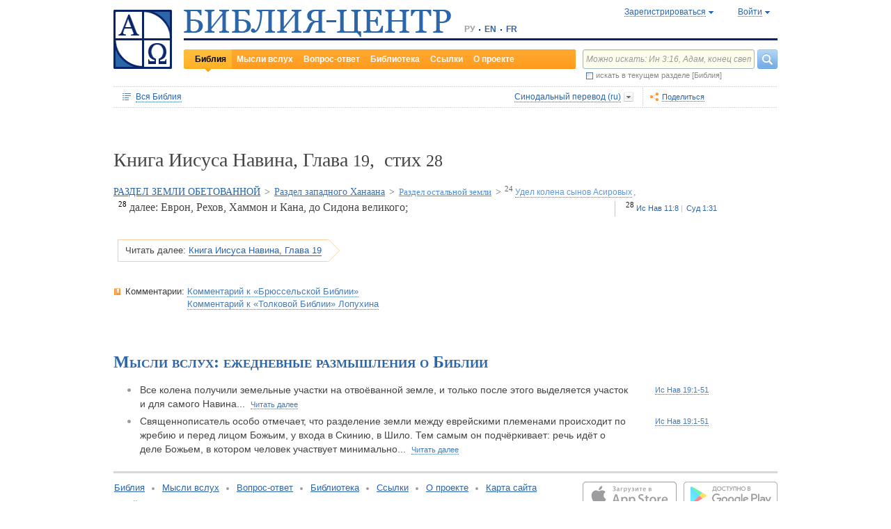

--- FILE ---
content_type: text/html;charset=UTF-8
request_url: https://www.bible-center.ru/ru/bibletext/jos/19:28
body_size: 43639
content:
<!DOCTYPE html><html data-locale="ru" xmlns="http://www.w3.org/1999/xhtml"><head><title>Книга Иисуса  Навина, Глава 19, стих 28: Библия онлайн, Синодальный перевод == БИБЛИЯ-ЦЕНТР</title><link href="/rss/notes" title="Мысли вслух: ежедневные размышления о Библии" type="application/rss+xml" rel="alternate"><link href="/rss/readings" title="Чтения дня: православный круг, католический лекционарий, планы чтения" type="application/rss+xml" rel="alternate"><link href="/rss/library" title="Библейская библиотека: книги, словари, статьи" type="application/rss+xml" rel="alternate"><meta content="Apache Tapestry Framework (version 5.4.1)" name="generator"><meta content="Далее: Еврон, Рехов, Хаммон и Кана, до Сидона великого..." name="Description"><meta content="Библия Священное Писание чтения православный католический богословский" name="Keywords"><meta content="CCsOuHdiZYenzyQnUo8a24COOk6kGbd4tICUGWFxdmw=" name="verify-v1"><meta content="5409c06ccae90563" name="yandex-verification"><meta content="width=device-width, initial-scale=1, user-scalable=no" name="viewport"><meta content="https://www.bible-center.ru/ru/bibletext/synnew_ru/jos/19:28" property="og:url"><meta content="https://www.bible-center.ru/assets/logo_sq.jpg" property="og:image"><meta content="Книга Иисуса  Навина, Глава 19, стих 28: Библия онлайн, Синодальный перевод == БИБЛИЯ-ЦЕНТР" property="og:title"><meta content="website" property="og:type"><meta content="Далее: Еврон, Рехов, Хаммон и Кана, до Сидона великого..." property="og:description"><!-- Google tag (gtag.js) --><script src="https://www.googletagmanager.com/gtag/js?id=G-CJNQYSK20W" async="async"></script><script>
window.dataLayer = window.dataLayer || [];
function gtag(){dataLayer.push(arguments);}
gtag('js', new Date());
gtag('config', 'G-CJNQYSK20W');
</script><link onload="this.rel='stylesheet'" as="style" href="/assets/ctx/4a919fc7/js/modalbox/modalbox.css" rel="preload"><noscript><link href="/assets/ctx/4a919fc7/js/modalbox/modalbox.css" rel="stylesheet"></noscript><link onload="this.rel='stylesheet'" as="style" href="/assets/ctx/780eca2d/js/qtip/jquery.qtip.css" rel="preload"><noscript><link href="/assets/ctx/780eca2d/js/qtip/jquery.qtip.css" rel="stylesheet"></noscript><link onload="this.rel='stylesheet'" as="style" href="/assets/ctx/209481e6/css/parallel-tooltips.css" rel="preload"><noscript><link href="/assets/ctx/209481e6/css/parallel-tooltips.css" rel="stylesheet"></noscript><link href="/assets/ctx/9e4281a6/misc/bible-center.xml" title="БИБЛИЯ-ЦЕНТР" type="application/opensearchdescription+xml" rel="search"><link href="/assets/ctx/517a26d9/img/sys/logo_sq.jpg" title="БИБЛИЯ-ЦЕНТР" rel="image_src"><!--[if IE 9]><style type="text/css">.pageloading-mask{opacity:0,25;}</style><![endif]--><!--[if lt IE 9]><style type="text/css">.pageloading-mask{filter:alpha(opacity=25);}</style><![endif]--><link type="text/css" rel="stylesheet" href="/assets/ctx/8850a946/css/styles-bible.css"><link type="text/css" rel="stylesheet" href="/assets/ctx/833846e9/css/pages/bibletext.css"><link type="text/css" rel="stylesheet" href="/assets/ctx/14219535/css/styles.css"><link type="text/css" rel="stylesheet" href="/assets/ctx/1c919dff/css/styles-mobile.css"></head><body data-page-initialized="false"><script type="text/javascript">document.write("<div class=\"pageloading-mask\"><div></div></div>");</script><div id="page" class="page null" xmlns="http://www.w3.org/1999/xhtml"><div class="header"><div class="logo_sq"><a href="/ru/"><img alt="Библия-Центр" height="85" width="84" src="/assets/ctx/517a26d9/img/sys/logo_sq.jpg"></a></div><div class="topright"><div class="linetop"><div class="logo"><a href="/"><img alt="Библия-Центр" height="39" width="384" src="/assets/ctx/99ec623d/img/sys/logo_ru.jpg"></a></div><div class="mobile__langs"><select onchange="this.options[this.selectedIndex].value &amp;&amp; (window.location = this.options[this.selectedIndex].value);" class="mobile__langs-select"><option value="/ru">РУ</option><option value="/en">EN</option><option value="/fr">FR</option></select></div><div class="langs"><div class="onelang">РУ</div><div class="dot"><!-- --></div><div class="onelang"><a href="/en">EN</a></div><div class="dot"><!-- --></div><div class="onelang"><a href="/fr">FR</a></div></div><div style="display: none;" id="ajaxerrormessage"><div id="ajaxerrormessage_title">Внутренняя ошибка</div><div id="ajaxerrormessage_body">Произошла внутренняя ошибка. Мы получили уведомление об этой ошибке и решим проблему в ближайшее время.</div></div><div data-container-type="zone" id="loginStatusZone"><div class="account"><div id="regwindowshow" class="one-point registration"><span class="dotted">Зарегистрироваться</span></div><div id="enterwindowshow" class="one-point enter"><span class="dotted">Войти</span></div></div></div><div class="clear"><!-- --></div><div style="z-index: -1003; visibility: hidden; position: absolute; top:0; left:0; height:auto!important;" id="regwindow" class="regwindow"><div id="regwindowhide" class="head"><span class="headarrow">Зарегистрироваться</span></div><div class="content" data-container-type="zone" id="registrationFormZone"><div style="display:inline-block;"><div id="regwindowform"><form class="registration" data-update-zone="registrationFormZone" action="/ru/bibletext.level2layout.pageheadernew.accountinfo.registrationform" method="post" id="registrationForm"><input value="synnew_ru/jos/19:28" name="t:ac" type="hidden"><input value="NA4OTrWzt1qRaXBIdIR25RWt4Vk=:H4sIAAAAAAAAAKWTwS5DQRSGD0lFdUds2FiwnaoQUYSKCEmDpGxsZO7c09thOnPNnNvWxpa1B/AEYm3fhZ138AC2ViJ627SRVER7t3/m/88/8515fIdUfRPyO9JTeIINyiusoVpS/NpExEIeYAW5j1ZjnXEhTKRJ6rJh1Dpblqh8cBZWjA0YD7moICMeoiN7vcKEsaikxzzukBW8lsgF7cWe+RJSFC6cNjNv0y+fozBShIwwmqxRh7yKBJPFC17jWcV1kC2RlTpYb4QE6d7U5J0Lg3Y+tkagc6XIq0rnpNHNJ3+5/PHwOgrQCOtbsDF8ofNFcFdwA0CQ+SEmDo0zU/UNWBsqhVvkvV7jXSVZXKdRHlYHjqhI30cdo9v+E50w1dBo1OTYftvST+7sdm6qMfs81rd5cbuReNPGOtOGumvH2kU60Xq6rpKQZ+63JcklDu0gGeZDWQy8iMi0qez+l0pR6ss2C+oncyTv7r9mbnWbzLhQsuU48HtY0r2J32VslJW5BAAA" name="t:formdata" type="hidden"><div style="display: inline-block;"><p class="regwindow__title">Регистрация</p><div class="fieldname">Ваш e-mail</div><input id="textfield" class="form-control input-field " name="textfield" type="text"><div class="fieldname">Ваше имя</div><input id="textfield_0" class="form-control input-field " name="textfield_0" type="text"><div class="fieldname">Немного о себе</div><textarea rows="5" cols="15" id="textarea" class="form-control input-field" name="textarea"></textarea><div class="fieldname">Пароль</div><input type="password" id="password" class="input-field " name="password"><input id="password_hid" value="" name="hidden" type="hidden"><div class="fieldname">Подтвердите пароль</div><input type="password" id="passwordretype" class="input-field " name="passwordretype"><input id="passwordretype_hid" value="" name="hidden_0" type="hidden"><div class="captcha__right-part"><div class="fieldname">Введите код на картинке</div><input id="textfield_1" class="form-control input-field fieldinputcode" name="textfield_1" type="text"></div><div class="fieldcaptcha"><img alt="" height="28" width="92" src="/captcha.png"></div><div class="clear"><!-- --></div><div style="height:31px;" class="button"><a style="cursor:pointer;" id="regbutton" data-submit-mode="normal" href="#"><span class="account-button dimensions"><span class="corners dimensions mask"><span class="corners gradient dimensions">
Зарегистрироваться
</span></span></span></a></div><p class="regwindow__link">Я уже зарегистрирован</p></div></form></div></div></div></div><div style="z-index: -1003; visibility: hidden; position: absolute; top:0; left:0;" id="enterwindow" class="enterwindow"><div id="enterwindowhide" class="head"><span class="headarrow">Войти</span></div><div class="content" data-container-type="zone" id="loginFormZone"><div style="display: inline-block;"><form class="enter" data-update-zone="loginFormZone" action="/ru/bibletext.level2layout.pageheadernew.accountinfo.loginform" method="post" id="loginForm"><input value="synnew_ru/jos/19:28" name="t:ac" type="hidden"><input value="T9EnxAf04z4EQMI7SgFnDrTZoWs=:H4sIAAAAAAAAAK2SPS8FQRSGDwkRNxofDY2CdoRQ+AiuICQ3iEujkdnZY+8wO7Nmztqr0VL7AX6BqPUKnf/gB2hVInb3Xh/JTcSifSfzvs95z7l+go6kDPNL0lO4g3WaUXiCakLxUxMTi3iANeQ+Wo0J40KYWJPUB4YpE0gdu/SBhwjOwpSxAeMRFzVkxCN0ZE+nmDAWlfSYxx2yspeKXNCqROWPVJHiaHT3rvQ4cP/SDm0VKAmjyRq1kVoS9FYO+QkfU1wHY1WyUgez9YigJ0/ebSb/D3u5KPuWNQKdq8ZeKJ2TRt/d+JMHz1cP7QD16PdQEXcuMdYHdwxnAO/TbjXlfzDOfDuSOZgu7FOTvo96fzwrbPHbwoQJI6NRk2Nr+afWvvbOh/vqQ7edLXvP+NqyPXe95yVrsFIY1mVJZDGU2v8s1cLyT8ErUh/luNQKvykvLl8Hz3UO3yWUTH+s+x/k/Y3w7Tz8Y3XzMFt4ipQfQw9tdqXNg+j+1P5q2TiFBZgrbJLOi9aLiYxugJUISl/EN4/2EXVWBAAA" name="t:formdata" type="hidden"><div style="display: inline-block;"><p class="enterwindow__title">Авторизация</p><div class="fieldname">E-mail:</div><input id="loginUsername" class="form-control input-field " name="loginUsername" type="text"><div class="fieldname">Пароль:</div><input onkeypress="return submitEnterForm(event);" value="" id="loginPassword" name="loginPassword" class="form-control input-field " type="password"><input id="loginPassword_hid" value="" name="hidden_1" type="hidden"><div class="forgetpassword"><a id="submitRemindPassword" data-submit-mode="normal" href="#">Забыли пароль?</a></div><div class="fieldcheckbox"><input id="rememberme" name="rememberme" type="checkbox"></div><div class="remembermename"><label for="rememberme">запомнить меня</label></div><div class="clear"><!-- qq --></div><div style="height:31px;" class="button"><a style="cursor:pointer;" id="enterbutton" data-submit-mode="normal" href="#"><span class="account-button dimensions"><span class="corners dimensions mask"><span class="corners gradient dimensions">
Войти
</span></span></span></a></div><p class="enterwindow__link">Зарегистрироваться</p></div></form></div></div></div></div><div class="lineblack"><img alt="" height="3" width="384" src="/assets/ctx/3a3a0a31/img/sys/space.gif"></div><div class="linebottom"><div class="menu"><div class="mleft"><div class="mright"><div onmouseout="jQuery(this).removeClass('opfirst-hover')" onmouseover="jQuery(this).addClass('opfirst-hover')" class="onepoint opfirst-active"><div class="active-arrow"><a id="menubible" href="/ru/bibleface">Библия</a></div></div><div onmouseout="jQuery(this).removeClass('op-hover')" onmouseover="jQuery(this).addClass('op-hover')" class="onepoint "><a id="menunotes" href="/ru/notes">Мысли вслух</a></div><div onmouseout="jQuery(this).removeClass('op-hover')" onmouseover="jQuery(this).addClass('op-hover')" class="onepoint "><a id="menufaq" href="/ru/faqs">Вопрос-ответ</a></div><div onmouseout="jQuery(this).removeClass('op-hover')" onmouseover="jQuery(this).addClass('op-hover')" class="onepoint "><a id="menulibrary" href="/ru/library">Библиотека</a></div><div onmouseout="jQuery(this).removeClass('op-hover')" onmouseover="jQuery(this).addClass('op-hover')" class="onepoint "><a id="menulinks" href="/ru/links">Ссылки</a></div><div onmouseout="jQuery(this).removeClass('op-hover')" onmouseover="jQuery(this).addClass('op-hover')" class="onepoint "><a id="menuabout" href="/ru/about">О проекте</a></div></div></div></div><div class="mobile__search-btn"></div><div class="search"><p class="mobile__search-title">Найти</p><div class="mobile__search-close-btn"></div><form action="/ru/bibletext.level2layout.pageheadernew.frontpagesearchform" method="post" id="frontpageSearchForm"><input value="synnew_ru/jos/19:28" name="t:ac" type="hidden"><input value="SWL4YILBBzza4Xv8Jqit3jm6ThE=:H4sIAAAAAAAAAJ3QsUoDQRAG4EkgIKQTLLTWRnAjahoFISIBIahw+gB7e5O71b3dze5c7tLYau0D+ATiS6Sw8x18AFsrEe8uIIIgieUO/P9+M49v0Mp3YftIhgovsKB9hWNUO4pPTEbM8hgT5BE6jTnzyJ1IRhm6CXgHXeNixi0XCTLiFj25SZcJ41DJkIXcI+uF5ZAL6ktU0XqAlNmNy2n7deX5owmNAbSF0eSMOuUpEiwPrviYdxTXcScgJ3V8UFiC9o9//2vtLWo9d0ag90EWptJ7afT0Kdobvj+8NAEKm/fgcC7G0JULVqOZZ2hc6qtKqlDHf6KESa3RqMmzgdTXtYR+u87k3f3n2q2u77kklCwTJ9EIbqBRHW/1WxDUgn4pmFXlW7A51w4iCU0BvqoEglb9XDBcZVtfH0Xei2wCAAA=" name="t:formdata" type="hidden"><div class="searchline"><input style="float:left; width: 237px; margin-right: 4px;" value="Можно искать: Ин 3:16, Адам, конец света" id="searchquery" class="form-control input-field ui-search" name="searchquery" type="text"><div class="button"><a id="frontpageSearchFormSubmit" data-submit-mode="normal" href="#">
Найти
<img alt="Найти" src="/assets/ctx/a08e26ec/img/sys/headersearch_button.jpg"></a></div><div class="clear"><!-- --></div></div><div class="searchinthissection"><div class="chbox"><span class="nicecheckbox"><input class="chbox" id="chbox" name="chbox" type="checkbox"></span></div><div class="chtext">искать в текущем разделе [Библия]</div><div class="clear"></div></div></form></div><div class="clear"><!-- --></div></div></div><div class="clear"><!-- --></div></div><!-- BooksNavWidget templates --><div style="display:none;" id="parts-templates"><div class="biggrouphead template-1-control"><a href="#" class="template-control"></a><!-- --></div><div class="biggroup template-1-children"></div><div class="smallgrouphead template-2-control"><a href="#" class="template-control"></a><!-- --></div><div class="smallgroup template-2-children"></div><div class="onebook template-3-control"><div class="ab2"><div class="ab3"><a href="#" class="template-control"><!-- --></a></div></div></div></div><div style="display:none;" id="chapters-templates"><div class="preloader template-loader" style="display:none; text-align: center; cursor:wait;"><img alt="" height="32" width="32" src="/assets/ctx/f0077415/img/sys/chapterspreloader.gif"></div><table class="chapters pretty" style="width:100%"><tbody><!-- Одна строка --><tr class="template-row"><td class="chapter template-hint"><a href="#">Глава 2</a>, <a href="#">3</a>, <a href="#">4</a></td><td class="verses template-topic"><!-- один топик --><div class="nextlevel"><div class="nl-bg onerow"><!-- отступ: ноль или больше --><div class="template-offset offset"><!-- --></div><!-- expand-collapse-control --><div class="template-expand-collapse-control arrow"><img style="" height="16" width="10" alt="" src="/assets/ctx/3a3a0a31/img/sys/space.gif"></div><!-- нумерация --><div class="template-topic-numeric vnumbers">[5:1-48]</div><div class="template-topic-title-container topic-title"><!-- Название топика --><a href="#" class="template-topic-title"><span class="alink"><span>Возвращение из Египта в Назарет</span><span class="nobr">(Мк 1:9)</span></span></a><span class="template-topic-title-xrefs"></span><a href="#" class="template-topic-title-xref"><span class="alink"></span></a><!-- Плоский список --><span class="template-flatverseslist">[<a href="#">1</a>]</span></div><div class="clear"><!-- --></div></div></div></td></tr><!-- / Одна строка --></tbody></table></div><!-- /BooksNavWidget templates --><div data-container-type="zone" id="editionDependentData"><div class="dottednavbibleline"><div class="partleft"><form data-validate="submit" action="/ru/bibletext.topnavigationline.formupdatenavigator" method="post" id="formUpdateNavigator"><input value="synnew_ru/jos/19:28" name="t:ac" type="hidden"><input value="TFBMaRGsMS6g4MyjbVOgSn2kBqI=:H4sIAAAAAAAAAFvzloEVAN3OqfcEAAAA" name="t:formdata" type="hidden"><a data-update-zone="navigator" onclick="return checkData(event);" class="update-top-navigator-control" href="/ru/bibletext.topnavigationline.updatenavigator?t:ac=synnew_ru/jos/19:28"><div class="sectionname"><span style="cursor:pointer;" id="books-window-top-control-show" class="dotted">Вся Библия</span></div></a></form><form data-update-zone="editionDependentData" action="/ru/bibletext.topnavigationline.ajaxeditionselector.editionselectorform" method="post" id="editionSelectorForm"><input value="synnew_ru/jos/19:28" name="t:ac" type="hidden"><input value="41DVmcCWNsfqR2E6FKUxoBf/a6w=:H4sIAAAAAAAAAJWPv0oEMRCHxwVFsPOqw8bCOlfZaCMeHh4sIqyV3Wx2XHPkz5qMd2tjJfgMvoOlgi9l4xOY7K6NgnBVMr8Mv3zf6ydsrmYwPVWlpitq+YhdY3GpamTlrFaWBC6wpUqlOZAmyc6L/kLVkFs0BMHDifO1wAblLQnGhgL7h0MhnSetyniaxlmyHMS5qiqyB5feSQqhuC+NCiEWXT/vj9q9j60MNnLYkc6yd/oitjPs5gtc4kSjrScFe2Xr47ZhGP2gnPUoaXmVw3xdo1/zjfMmJCxey6sz4b9eL8XX+P3taZpBlsO21Cpuz6s7eOw8458mBgm9i5LXeAAqBqBZBOrb/3v7BjcSj3bQAQAA" name="t:formdata" type="hidden"><div style="float: left"><input value="synnew_ru" name="selectedEditionName" type="hidden"></div><div style="float: left"><input style="display: none; visibility: hidden" id="editionSelectorFormSubmit" class="btn btn-primary" data-submit-mode="normal" name="editionSelectorFormSubmit" type="submit"></div></form><div onmouseout="jQuery(this).removeClass('bibleversion-hover').addClass('bibleversion')" onmouseover="jQuery(this).addClass('bibleversion-hover').removeClass('bibleversion')" id="trwindowshow-top" class="bibleversion"><span class="dotted">Синодальный перевод (ru)</span></div><div style="z-index: -103; visibility: hidden; position: absolute; top:0; left:0;" id="trwindow-top" class="trwindow"><div onmouseout="jQuery(this).removeClass('translatehead-hover').addClass('translatehead')" onmouseover="jQuery(this).addClass('translatehead-hover').removeClass('translatehead')" id="trwindowhide-top" class="translatehead"><span class="dotted">Синодальный перевод (ru)</span></div><div class="clear"><!-- --></div><div class="list"><div onmouseout="jQuery(this).removeClass('op-hover')" onmouseover="jQuery(this).addClass('op-hover')" class="onepoint template" style="display:none;"></div></div><div class="in_list_comment"><p> </p></div></div></div><div class="partright"><!-- 
            <div class="tolisten" onmouseover="jQuery(this).addClass('tolisten-hover').removeClass('tolisten')" onmouseout="jQuery(this).removeClass('tolisten-hover').addClass('tolisten')">
              <span class="dotted">${message:label.listen}</span>
            </div>
            --><!--script src="https://s7.addthis.com/js/300/addthis_widget.js#pubid=xa-4cb2bd072bcc66d9" async="async" type="text/javascript"></script--><script type="text/javascript">
/* var addthisScript = document.createElement('script');
addthisScript.setAttribute('src', 'http://s7.addthis.com/js/300/addthis_widget.js#domready=1')
document.body.appendChild(addthisScript)
*/
var addthis_config = addthis_config||{};
addthis_config.pubid = 'xa-4cb2bd072bcc66d9';
</script><div id="addthisButton" class="toshare"><span onmouseout="jQuery(this).removeClass('dotted-hover')" onmouseover="jQuery(this).addClass('dotted-hover')" class="dotted">Поделиться</span></div></div></div><div style="z-index: -102; visibility: hidden; position: absolute; top:0; left:0;" id="books-window-top" class="bookswindow dimentions top"><div class="corners dimentions mask top"><div class="corners gradient dimentions top"><div class="bwcenter"><div class="breadcrumbsline"><div class="bible"><span id="books-window-top-control-hide" style="cursor:pointer;" class="dotted">Вся Библия</span></div><div class="arrow"><!-- --></div><div class="oneblock">Книга Иисуса  Навина</div><div class="arrow"><!-- --></div><div class="oneblock">Глава 19
</div><div class="arrow"><!-- --></div><div class="oneblock">Стих 28
</div><div class="clear"><!-- --></div></div><div class="closebutton"><img alt="" height="17" width="17" src="/assets/ctx/9c8dca7a/img/sys/closebutton.gif" onclick="closeNavigationPseudoWindow('top');" style="cursor:pointer;"></div><div class="clear"><!-- --></div><div style="height: 260px; padding: 8px 15px 15px 10px;" data-container-type="zone" id="navigator"></div><div class="clear"><!-- --></div></div></div></div></div><div class="bibletextblock"><h1 class="standard">
Книга Иисуса  Навина,

Глава <span class="number">19</span>, 
стих <span class="number">28</span></h1><span class="chapter level0"><span class="inl"><a href="/ru/bibletext/synnew_ru/jos/13:1-21:45">РАЗДЕЛ ЗЕМЛИ ОБЕТОВАННОЙ</a><span class="arr">&gt; </span></span></span><span class="chapter level1"><span class="inl"><a href="/ru/bibletext/synnew_ru/jos/14:1-21:45">Раздел западного Ханаана</a><span class="arr">&gt; </span></span></span><span class="chapter level2"><span class="inl"><a href="/ru/bibletext/synnew_ru/jos/18:1-19:51">Раздел остальной земли</a><span class="arr">&gt; </span></span></span><span class="chapter level3"><span class="inl"><span class="onepart level3"><span class="inl"><a href="/ru/bibletext/synnew_ru/jos/19:24-31"><sup>24</sup>&nbsp;<span class="dotted">Удел колена сынов Асировых</span></a></span><span class="sep">, </span></span></span></span>
<div class="bibletextblock"><table style="width:100%" class="pretty"><tr><td class="bibletext"><div class="bibletext nowrap"><span data-verse-id="jos19_28;" class="str"><a id='jos19_28'></a><sup class="first">28</sup> далее: Еврон, Рехов, Хаммон и Кана, до Сидона великого;</span></div></td><td class="biblelinks"><div class="biblelinks"><div data-verse-id="jos19_28" class="onelinksblock "><div class="verse">28</div><div class="links"><div class="in_links"><a data-uri="/ru/bibletext.bibletextselection:loadtooltip/jos/11:8" href="/ru/bibletext/synnew_ru/jos/11:8"><span class="nobr">Ис Нав 11:8</span></a><a data-uri="/ru/bibletext.bibletextselection:loadtooltip/jud/1:31" href="/ru/bibletext/synnew_ru/jud/1:31"><span class="nobr">Суд 1:31</span></a></div></div><div class="clear"><!-- --></div></div></div></td></tr></table></div><div class="readmore2"><span class="arrow_box">
Читать далее:<a href="/ru/bibletext/synnew_ru/jos/19#jos19_29">Книга Иисуса  Навина, Глава 19</a></span></div><div class="clear"><!-- --></div></div><!-- comments, dictionaries, topics --><div class="linksblock"><div class="oneline"><div class="onelinehead">Комментарии:</div><div id="commentsContainer" class="onelineversions"><div class="onecommentbook commentbook brs89"><a href="#">Комментарий к «Брюссельской Библии»</a></div><div class="commentcontainer off"><!--commenttabs--><div class="commenttabs"><div class="onepart inactive  comments"><div class="op1"><div class="op2"><span class="fphead">Комментарий к текущему отрывку</span></div></div></div><div class="separ"><!-- --></div><div class="onepart active commentbook"><div class="op1"><div class="op2"><span class="fphead">Комментарий к книге</span></div></div></div><div class="separ"><!-- --></div><div class="onepart active commentgroup"><div class="op1"><div class="op2"><span class="fphead">Комментарий к разделу</span></div></div></div><div class="clear"></div></div><!--/commenttabs--><div class="commentopenblock"><div class="onepoint inactive"><div class="scroll_box"><div class="scroll_pane"></div></div></div><div class="onepoint active"><div class="scroll_box"><div class="scroll_pane">
<p>
Кн Иисуса Навина в евр. тексте называется книгой &laquo;Иошуа&raquo;, по имени центральной фигуры повествования. Иошуа (греч. &lsquo;Ιησου̃ς) означает Ягве-спасение. Это имя, родственное по смыслу именам &laquo;Осия&raquo; и &laquo;Исайя&raquo;, носило несколько ВЗ-ных лиц. По повелению Божию оно было дано и Тому, Кто явился истинным Спасителем мира (<a class="nopad" href="/ru/bibletext/lu/1:31">Лк&nbsp;1:31</a>).
</p>
    <p>
При чтении кн Ис Нав следует иметь в виду три важнейших ее аспекта.
</p>
    <p>
1. Книга была написана, по мнению многих западных библеистов, в эпоху плена &mdash; эпоху покаяния. В ней утверждается, что контакты с язычниками и измена вере были главной причиной всех бедствий народа и его изгнания. Поэтому сказания о переселении в Ханаан даны в рамках определенной богословской схемы, но историческая достоверность главных описываемых в ней событий подтверждается данными археологии. Израильтяне представлены непримиримыми врагами язычества. Они не вступают в союзы с хананеями, а изгоняют их из городов, другие же города предают заклятию. Они шествуют по стране под покровительством Ягве, Который предрешил участь нечестивых хананеев. Завоевав Землю Обетованную, Иисус Новин разделяет ее на уделы по числу колен Израилевых. Одноко все это не столько отражение действительной истории, сколько идеальная картина, назначение которой &mdash; показать далеким потомкам завоевателей, что Бог был с ними, пока они строго блюли свою веру и не вступали в связь с язычниками.
</p>
    <p>
В действительности же переселение в Ханаан происходило постепенно и не имело характера единой военной кампании. Иисус покорил несколько областей и городов, но распределение территории осуществлялось уже не им. В целом, Ханаан остался страной со смешанным израильско-ханаанским населением. Достаточно сказать, что Иерусалим находился в руках хананеев вплоть до времен Давида. Частые отпадения израильтян в язычество едва были бы возможны, если бы они являлись единственными обитателями Палестины. А отпадения эти происходили постоянно до самого плена (6 в. до Р.Х.). В свете Писаний пророков и НЗ грозная непримиримость Иисуса Навина к иноверцам получает чисто духовный смысл. Нравственный уровень людей того времени нельзя отождествлять с пророческой и тем более НЗ-ной этикой. Поэтому многие рассказы книг отражают представления полудиких кочевников, в сознании которых едва лишь забрезжили простейшие нравственные и религиозные понятия.
</p>
    <p>
2. Некоторые элементы этой книги представляют собой, по всей вероятности, записи устных преданий героического эпоса (записаны они возможно еще между 11 и 10 вв). В них, несомненно, зафиксирован ряд верных воспоминаний об основных событиях времен Иисуса Навина, что подтверждают археологические раскопки в Палестине (название &laquo;Палестина&raquo; происходит от &laquo;пелесет&raquo;, филистимлян, живших на западном побережьи страны).
</p>
    <p>
3. Религиозный смысл книги сводится к следующему: дар Божий не легко получить, оставаясь пассивным. Чтобы овладеть Землей Обетованной, Израиль допжен был собрать все свои силы и одолеть стоящие на пути препятствия. Это призыв к активности, без которой дар Божий остается недосягаемым. То же самое мы видели в истории борьбы Иакова с ангелом (<a class="nopad" href="/ru/bibletext/ge/32">Быт&nbsp;32</a>). Знамения, явившиеся во время вступления в Ханаан, символизируют небесную помощь тем, кто борется. Овладение землей есть прообраз вхождения в Царство Божие, которое требует усилий (<a class="nopad" href="/ru/bibletext/mt/11:12">Мф&nbsp;11:12</a>).
</p>
    <p>
Книга Иисуса Навина делится на три части: а) завоевание Земли Обетованной (<a class="nopad" href="/ru/bibletext/jos/1-12">Ис Нав&nbsp;1-12</a>); б) распределение территории между коленами (<a class="nopad" href="/ru/bibletext/jos/13-21">Ис Нав&nbsp;13-21</a>); в) конец жизненного пути Иисуса Навина, в частности его последняя речь и собрание в Сихеме (<a class="nopad" href="/ru/bibletext/jos/22-24">Ис Нав&nbsp;22-24</a>). Девтерономической традиции вероятно принадлежат ретушь некоторых подробностей: (<a class="nopad" href="/ru/bibletext/jos/1">Ис Нав&nbsp;1</a>, <a class="nopad" href="/ru/bibletext/jos/8">Ис Нав&nbsp;8</a>, <a class="nopad" href="/ru/bibletext/jos/10-12">Ис Нав&nbsp;10-12</a>, <a class="nopad" href="/ru/bibletext/jos/22">Ис Нав&nbsp;22</a>, <a class="nopad" href="/ru/bibletext/jos/23">Ис Нав&nbsp;23</a>) и новая редакция гл. 24. Сохранение этой ретушированной главы, наряду с главой 23-й, испытавшей ее влияние, но написанной другим лицом, указывает на две последовательные редакции книги.
</p>
    <p>
Завоевание всей Земли Обетованной представлено как результат совместных действий колен. Кн Судей (<a class="nopad" href="/ru/bibletext/jud/1">Суд&nbsp;1</a>) рисует несколько другую картину: в ней показано, как каждое колено самостоятельно боролось за свою территорию и нередко терпело неудачи; это предание иудейского происхождения, некоторые элементы которого встречаются среди географических сведений, данных в кн Ис Нав (<a class="nopad" href="/ru/bibletext/jos/13:1-6">Ис Нав&nbsp;13:1-6</a>; <a class="nopad" href="/ru/bibletext/jos/14:6-15">Ис Нав&nbsp;14:6-15</a>; <a class="nopad" href="/ru/bibletext/jos/15:13-19">Ис Нав&nbsp;15:13-19</a>; <a class="nopad" href="/ru/bibletext/jos/17:12-18">Ис Нав&nbsp;17:12-18</a>). Исходными пунктами завоевания юга Палестины были, по-видимому, Кадес и Негев, и осуществлялось оно главным образом отдельными группами, которые только постепенно включались в колено Иудино: потомками Халева, Кенеянами и сынами колена Симеонова. Центральная Палестина была завоевана группами, перешедшими Иордан под руководством Иисуса Навина и состоявшими из членов колен Ефремова-Манассиина и Вениаминова, тогда как утверждение на севере происходило медленнее. Освоение различных областей осуществлялось посредством завоевания или мирного проникновения или заключения союзов с тогдашними владельцами страны. Историческая роль Иисуса Навина в занятии Палестины с момента перехода через Иордан до собрания в Сихеме не подвергается сомнению. Принимая 1250 г за приблизительную дату Исхода, можно наметить следующую хронологию: вступление южных групп около 1250 г, занятие центральной Палестины группами, пришедшими из-за Иордана &mdash; начиная с 1225 г, экспансия северных групп около 1200 г до Р.Х.
</p>
    <p>
Отцы Церкви видели в Иисусе Навиие прообраз Иисуса Христа: он носит то же спасительное имя; он ведет народ Божий через Иордан в Землю Обетованную, подобно тому как Христос вводит крещеных во имя Его в Царствие Божие; завоевание же и распределение территории были для них прообразами побед и распространения Церкви.
</p>
    <p>
В перспективе ВЗ центральной темой книги является сама земля ханаанская: народ, нашедший в пустыне Бога, теперь получает от него землю. За израильтян сражается Сам Ягве (<a class="nopad" href="/ru/bibletext/jos/23:3-10">Ис Нав&nbsp;23:3-10</a> и <a class="nopad" href="/ru/bibletext/jos/24:11-12">Ис Нав&nbsp;24:11-12</a>) и дает им в наследие страну, которую обещал их отцам (<a class="nopad" href="/ru/bibletext/jos/23:5-11">Ис Нав&nbsp;23:5-11</a>).
</p>
</div></div></div><div class="onepoint active"><div class="scroll_box"><div class="scroll_pane">
<p>
В еврейской Библии исторические книги (Иисуса Навина, Судей и Царств) называются &laquo;Небиии ришоним&raquo;. т.е. &laquo;Ранние пророки&raquo;, в противоположность &laquo;Поздним пророкам&raquo;: Исайе, Иеремии, Иезёкиилю, Даниилу и двенадцати &laquo;малым пророкам&raquo;. Предание приписывало их составление пророкам: Иисусу Навину, Самуилу и Иеремии. Уже само название этих книг свидетельствует о том, что составители не являются историками в древнем и, тем более, современном смысле слова. Они &mdash; глашатаи Слова Божия, избравшие главной темой своих книг отношение Израиля с Ягве, его верность или неверность &mdash; неверность в особенности &mdash; Богу Завета. Приводя примеры из прошлого, они излагают религиозное учение, выступают как пророки и наставники народа. Их интересуют не столько минувшие события, сколько уроки, которые можно из них извлечь.
</p>
    <p>
Однако назидательный характер &laquo;Ранних пророков&raquo; не лишает их повествование исторической ценности. Составители этих книг опираются на обширный материал первостепенной важности и значения. Это не только устные рассказы и древний эпос, но и биографии великих людей Израиля, написанные вскоре после их кончины, а также государственные летописи Израильского и Иудейского царств, на которые свящ. писатели часто ссылаются (<a class="nopad" href="/ru/bibletext/2ki/1:18">2 Цар&nbsp;1:18</a>; <a class="nopad" href="/ru/bibletext/3ki/11:41">3 Цар&nbsp;11:41</a>; <a class="nopad" href="/ru/bibletext/3ki/14:19">3 Цар&nbsp;14:19</a>; ср <a class="nopad" href="/ru/bibletext/2ch/27:7">2 Пар&nbsp;27:7</a>).
</p>
    <p>
Исторические книги составляют одно целое, завершенное не ранее 562 г до Р.Х. (<a class="nopad" href="/ru/bibletext/4ki/25:27">4 Цар&nbsp;25:27</a>). В Библии они следуют непосредственно за Пятикнижием: в конце кн Втор Иисус Навин указан как преемник Моисея, а события кн Ис Нав начинаются как раз на другой день после смерти законодателя Израиля.
</p>
    <p>
Духовный смысл сборника можно кратко сформулировать следующим образом: Ягве, положив начало существованию Своего народа, ведет его по пути восхождения к тому времени, когда Он окончательно воцарится в мире (Царство Божие). Для этого Он отдает Израилю Землю Обетованную, поставляет Давида монархом и обещает его потомку вечную власть в эсхатологическом Царстве. Но в то же время составители исторических книг сурово и беспощадно обличают народ Божий за его неверность Завету. Эта неверность является прямой причиной тех бедствий, которые обрушиваются на Израиль. Таким образом история превращается в урок и предупреждение. Она содержит призыв к покаянию, который с особой силой прозвучал в эпоху плена Вавилонского.
</p>
    <p>
Второзаконие исторически обосновало учение об избранности Израиля и определило вытекающее отсюда его теократическое устройство; вслед затем кн Ис Нав рассказывает о поселении избранного народа в Обетованной Земле, кн Судей излагает чередование отступничеств и помилований, 1 и 2 кн Царств повествуют о кризисе, приведшем к установлению царской власти и подвергшем опасности теократический идеал, который затем осуществляется при Давиде; 3 и 4 кн Царств описывают упадок, начавшийся при Соломоне: несмотря на благочестие некоторых царей, произошел целый ряд отступничеств, за которые Бог покарал Свой народ.
</p>
</div></div></div><div class="hide"><span class="dotted">Скрыть</span></div></div></div><div class="onecommentbook commentbook lopukhin_ru"><a href="#">Комментарий к «Толковой Библии» Лопухина</a></div><div class="commentcontainer off"><!--commenttabs--><div class="commenttabs"><div class="onepart active  comments"><div class="op1"><div class="op2"><span class="fphead">Комментарий к текущему отрывку</span></div></div></div><div class="separ"><!-- --></div><div class="onepart  commentbook"><div class="op1"><div class="op2"><span class="fphead">Комментарий к книге</span></div></div></div><div class="separ"><!-- --></div><div class="onepart  commentgroup"><div class="op1"><div class="op2"><span class="fphead">Комментарий к разделу</span></div></div></div><div class="clear"></div></div><!--/commenttabs--><div class="commentopenblock"><div class="onepoint active"><div class="scroll_box"><div class="scroll_pane"><p><span data-uri="/ru/bibletext.bibletextselection:loadtooltip/jos/19:28" style="background-color: #F0F0F0; font-size: 105%; cursor: pointer;">28</span> Места первых трех городов не определены с положительностью; четвертый &mdash; <span class="comment1">Кана</span> находился на месте нынешней деревни, носящей то же название и находящейся к юго-востоку от Тира, в 2&frac12; часах пути от Тира.</p><br><p>	О <span class="comment1">Сидоне великом</span> см. к <b><a class="nopad" href="/ru/bibletext/synnew_ru/jos/11:8">11:8</a></b>.</p><br></div></div></div><div class="onepoint "><div class="scroll_box"><div class="scroll_pane">
	<p>
      
<strong>Написание книги и ее писатель.</strong> Ряд исторических книг Ветхого Завета начинается книгою Иисуса Навина.<span><a class="fn" href="#fnbody_1"><sup class="pr"><strong>1</strong></sup></a><span style="display:none;">См. &laquo;Основное содержание Библии. Ветхий завет&raquo;.</span></span><span><a class="fn" href="#fnbody_2"><sup class="pr"><strong>2</strong></sup></a><span style="display:none;">Проф. А. А. Олесницкий. Руководственные о Священном Писании Ветхого и Нового Завета сведения из творений Святых Отцов и учителей церкви. 1894. С. 26-27.</span></span><span><a class="fn" href="#fnbody_3"><sup class="pr"><strong>3</strong></sup></a><span style="display:none;">Имеется в виду сказание, находящееся в талмудическом трактате &laquo;Барайта&raquo;, не вошедшем в состав Мишны. Происхождение трактата относят ко II христианскому веку. Текст сказания вместе с латинским переводом и разбором его содержания изложил Marx в Traditio rabbinorum veterrima de librorum Veteris Testamenti ordine atque origine. 1884.</span></span><span><a class="fn" href="#fnbody_4"><sup class="pr"><strong>4</strong></sup></a><span style="display:none;">См. вышеуказанное сочинение г. Олесницкого, с. 29, где приведены следующие слова из названного &laquo;Синопсиса&raquo;: &laquo;Начиная с книги Навина даже до книги Ездры не все теми написаны суть, их же написание имут и о них же воспоминают, повествуется же, яко та написана суть от пророк, в коеждо время бывших&raquo;.</span></span><span><a class="fn" href="#fnbody_5"><sup class="pr"><strong>5</strong></sup></a><span style="display:none;">Творения блаж. Феодорита, епископа Кирского. Москва, 1855, т. I, с. 281. Блаж. Иероним приписывал, однако, самому Иисусу Навину написание его книги. См. вышеназванное соч. А. А. Олесницкого, с. 29.</span></span><span><a class="fn" href="#fnbody_6"><sup class="pr"><strong>6</strong></sup></a><span style="display:none;">На вышеприведенные места из кн. Иисуса Навина, как свидетельствующие о том, &laquo;что не Иисус сию книгу писал&raquo;, в нашей отечественной библейской литературе указано митрополитом Амвросием. См. его &laquo;Краткое руководство к чтению книг Ветхого и Нового Завета&raquo;. Издание новое. В Москве, 1803, с. 43. В начертании церковно-библейской истории написание книги Иисуса Навина приписано ему самому: при этом внесение в состав ее рассказа о завоевании Лаиса признано за дополнение, сделанное в позднейшее время.</span></span><span><a class="fn" href="#fnbody_7"><sup class="pr"><strong>7</strong></sup></a><span style="display:none;">См., например: прот. М. Херасков. Обозрение исторических книг Ветхого Завета. Прот. П. А. Владимирский. Опыт краткого толкования на книги Иисуса Навина, Судей, Руфь и на 12 начальных глав I кн. Царств.</span></span><span><a class="fn" href="#fnbody_8"><sup class="pr"><strong>8</strong></sup></a><span style="display:none;">Библейская наука. Книга третья. Исторические книги Ветхого Завета. Академические чтения епископа Михаила. Изд. под ред. Н. И. Троицкого. Стр. 9. Подтверждением верности приведенных слов служат разнообразные исключения отдельных мест из ветхозаветных книг, какие делают сторонники отрицательной критики, устраняя из библейского текста все то, что не согласно с их взглядами на историю ветхозаветной религии.</span></span><span><a class="fn" href="#fnbody_9"><sup class="pr"><strong>9</strong></sup></a><span style="display:none;">Каковы: <a class="nopad" href="/ru/bibletext/jos/13:2-3">Ис Нав&nbsp;13:2-3</a>, об оставшихся незавоеванными филистимских округах и Гессурской земле, которые изображаются в таком же положении в <a class="nopad" href="/ru/bibletext/jud/3:3">Суд&nbsp;3:3</a>; <a class="nopad" href="/ru/bibletext/jos/17:11-12">Ис Нав&nbsp;17:11-12</a>, о хананеях в 5 городах Манассиина колена, о чем одинаково с этим сказано и в <a class="nopad" href="/ru/bibletext/jud/1:27-28">Суд&nbsp;1:27-28</a>.</span></span><span><a class="fn" href="#fnbody_10"><sup class="pr"><strong>10</strong></sup></a><span style="display:none;">См. вышеназванное &laquo;Краткое руководство&raquo; м. Амвросия, с. 43.</span></span>
       В еврейском тексте книга Иисуса Навина надписывается: &laquo;Иегошуа&raquo;, в греческом переводе LXX-ти толковников: &laquo;Иисус&raquo;. Такое надписание дано ей &laquo;потому, что в ней содержится история и деяния Иисуса Навина, преемника Моисея&raquo;. Так сказано в &laquo;Синопсисе священных книг&raquo;, приписываемом св. Афанасию Александрийскому. Известное иудейское сказание о том, что &laquo;Иегошуа&raquo; написал свою книгу и восемь стихов в Законе (<a class="nopad" href="/ru/bibletext/de/34:5-12">Втор&nbsp;34:5-12</a>), не было общепринятым у отцов и учителей христианской церкви и не соответствует содержанию некоторых мест книги. В самой книге говорится только, что Иисус Навин во время последнего при нем народного собрания, после заключения завета, вписал слова сии в книгу закона (<a class="nopad" href="/ru/bibletext/jos/24:26">Ис Нав&nbsp;24:26</a>), т. е. вписал изложенные в 24-й главе увещание к народу и обещание последнего служить Господу. Делаемый отсюда вывод, что сам Иисус Навин написал и прочие отделы, мог бы быть правильным, если бы содержание этой священной книги вполне соответствовало времени Иисуса Навина. Но на самом деле в ней находятся такие места, которые указывают на время, следовавшее за его смертью. Еще блаж. Феодорит остановил внимание на одном из таких мест и пришел к заключению, что Иисус Навин не был писателем книги, носящей его имя. Приведя слова: не сие ли есть писано в книге найденной (<a class="nopad" href="/ru/bibletext/jos/10:13">Ис Нав&nbsp;10:13</a>), блаж. Феодорит говорит: &laquo;писатель, сказав нам о такой силе пророка, что одним словом воспретил продолжать свое течение великим светилам... и опасаясь, что иный не поверит сему сказанию, говорит, что найдено это в древнем писании. Из сего явствует, что книгу сию написал кто-либо другой из живших позднее, почерпнув это из оной книги&raquo;. Такое же представление о писателе этой книги внушают и другие изложенные в ней события, между которыми особенную важность в данном отношении имеют следующие. В <a class="nopad" href="/ru/bibletext/jos/15:14-19">Ис Нав&nbsp;15:14-19</a> говорится о завоевании Халевом городов Хеврона и Давира. Это завоевание с такими же подробностями изложено в кн. Судей (<a class="nopad" href="/ru/bibletext/jud/1:10-15">Суд&nbsp;1:10-15</a>) между событиями, совершившимися по смерти Иисуса Навина (ст. 1). Слова, читаемые там же <a class="nopad" href="/ru/bibletext/jos/15:63">Ис Нав&nbsp;15:63</a>: &laquo;но Иевусеев, жителей Иерусалима, не могли изгнать сыны Иудины&raquo; &mdash; указывают также на время, следовавшее за смертью Иисуса Навина, так как завоевание Иерусалима сынами Иудиными, по <a class="nopad" href="/ru/bibletext/jud/1:1.8.21">Суд&nbsp;1:1.8.21</a>, произошло по смерти Иисуса Навина. Подробное приведенному замечание сделано и в <a class="nopad" href="/ru/bibletext/jos/16:10">Ис Нав&nbsp;16:10</a>, о ефремлянах, которые не изгнали Хананеев, живших в Газере. Это событие в <a class="nopad" href="/ru/bibletext/jud/1:29">Суд&nbsp;1:29</a> отнесено также к тем, которые произошли или сделались ясными и обратили на себя внимание по смерти Иисуса Навина (<a class="nopad" href="/ru/bibletext/jud/1:1">Суд&nbsp;1:1</a>). Равным образом писателю книги Иисуса Навина известно было и завоевание Дановым коленом Лаиса, названного после того Даном (<a class="nopad" href="/ru/bibletext/jos/19:47">Ис Нав&nbsp;19:47</a>). Это событие, изложенное с обстоятельностью в кн. Судей (<a class="nopad" href="/ru/bibletext/jud/18">Суд&nbsp;18</a>) как завоевание Ласема, получившего тоже название &laquo;Дан&raquo;, совершилось в то время, когда не было царя у Израиля (<a class="nopad" href="/ru/bibletext/jud/18:1">Суд&nbsp;18:1</a>), т. е. во время Судей (<a class="nopad" href="/ru/bibletext/jud/19:1">Суд&nbsp;19:1</a>; <a class="nopad" href="/ru/bibletext/jud/21:25">Суд&nbsp;21:25</a>).  Высказываемая некоторыми из составителей учебных руководств по Священному Писанию мысль о том, что указанные места внесены впоследствии в виде дополнений, не может быть признана правдоподобной ввиду того, что места этого рода читаются без опущений в еврейском тексте и в древних переводах; да и сама по себе эта мысль о дополнениях в библейский текст не надежна, так как, по справедливому замечанию одного из отечественных библеистов, &laquo;может вести и ведет к печальным, ложным результатам&raquo;. С устранением мысли о поздних вставках, которым будто обязаны своим происхождением вышеприведенные места кн. Иисуса Навина, последние вместе с некоторыми другими, сходными с ними по содержанию, должны иметь значение указаний на происхождение книги Иисуса Навина после его кончины, а в какое приблизительно время &mdash; это можно видеть из других мест этой книги. Так, она написана раньше первых годов царствования Соломона, потому что в <a class="nopad" href="/ru/bibletext/jos/16:10">Ис Нав&nbsp;16:10</a> говорится о хананеях, живших в Газере до сегодня, между тем, во время царствования Соломона этот город был завоеван египетским фараоном и жившие в нем хананеи были истреблены (<a class="nopad" href="/ru/bibletext/3ki/6:19">3 Цар&nbsp;6:19</a>). Написание ее &mdash; далее &mdash; нужно относить ко времени, которое предшествовало завоеванию Иерусалима Давидом, когда жившие в нем иевусеи (<a class="nopad" href="/ru/bibletext/jos/15:63">Ис Нав&nbsp;15:63</a>) были истреблены (<a class="nopad" href="/ru/bibletext/2ki/5:6-8">2 Цар&nbsp;5:6-8</a>); раньше царствования Саула, когда жившие в Гаваоне хананеи подвергались избиению (<a class="nopad" href="/ru/bibletext/2ki/21:1-2">2 Цар&nbsp;21:1-2</a>), между тем как в кн. Иисуса Навина (гл. 9) о них говорится как о пощаженных от истребления в силу заключенного с ними клятвенного договора с обязательством доставления воды и дров для жертвенника Господня на месте, какое бы ни избрал Господь (ст. 27). Такого рода указания книги приводят к концу правления Судей, как к такому времени, когда она получила, по всей вероятности, свое происхождение. При этом писателем ее в полном составе, в каком она существует в настоящее время, со включением последних стихов 24-й главы, мог быть Самуил или другой пророк из основанного им пророческого общества.</p>
	
	<p>
      
<strong>Предмет, разделение и исторический характер кн. Иисуса Навина.</strong> Как излагающая положение того, что делал Господь для основания Своего Царства на земле, кн. Иисуса Навина тесно связана с Пятикнижием, на что указывают начальные ее слова по греко-славянскому переводу, служащему буквальной передачей слов еврейского текста: И бысть по скончании Моисея раба Господня. Но как излагающая особые события из ветхозаветной истории царства Божия, она имеет отдельное, самостоятельное значение. Предметом ее служит совершившееся во дни Иисуса, сына Навина, и через его посредство исполнение божественных обетований о даровании избранному народу Ханаанской земли. Это исполнение состояло в завоевании этой земли и разделении ее между коленами, составлявшими израильский народ. Соответственно этому книга Иисуса Навина делится на две равные части. В первой части от 1 главы по 12 излагается завоевание, во 2-й &mdash; от 13-й главы по 22-ю &mdash; разделение земли. Последние две главы содержат изложение того, что сделал Иисус Навин по исполнении возложенного на него дела Божия для незыблемого дальнейшего его существования.</p>
<p>Изложенные в этой священной книге сведения о тех из отдельных событий, которые не выходят за пределы обычного хода жизни, не возбуждают сомнений в исторической достоверности. Сведения о таких событиях изложены с такими подробностями относительно мест, где они совершились, лиц, которые действовали в них, сказанных этими лицами отдельных замечательных слов (например, <a class="nopad" href="/ru/bibletext/jos/10:12">Ис Нав&nbsp;10:12</a>; <a class="nopad" href="/ru/bibletext/jos/14:7">Ис Нав&nbsp;14:7</a> и др. места), с такою археологической точностью, которые показывают, что писатель книги имел подробные, точные, не только устные, но и письменные сведения о том, что совершалось в описываемое им время. Археологическая точность видна из того, что при изложении событий он оттеняет древние воззрения, когда, например, в <a class="nopad" href="/ru/bibletext/jos/13:6">Ис Нав&nbsp;13:6</a>, сидонян причисляет к тем племенам, которые были изгнаны из их владений, а эти последние причисляет к уделу Асирова колена (<a class="nopad" href="/ru/bibletext/jos/19:28">Ис Нав&nbsp;19:28</a>), между тем, как при первых израильских царях мысль об этом была уже оставлена и заменилась дружественными отношениями с финикийскими царями (<a class="nopad" href="/ru/bibletext/2ki/5:11">2 Цар&nbsp;5:11</a>; <a class="nopad" href="/ru/bibletext/3ki/5:1">3 Цар&nbsp;5:1</a> и др. места). Точное знание современной исторической обстановки писатель проявляет и в том, что называет Сидон великим (<a class="nopad" href="/ru/bibletext/jos/11:8">Ис Нав&nbsp;11:8</a>; <a class="nopad" href="/ru/bibletext/jos/19:28">Ис Нав&nbsp;19:28</a>), а Тир только укрепленным городом (<a class="nopad" href="/ru/bibletext/jos/19:29">Ис Нав&nbsp;19:29</a>) между тем, в последующее время первенство между финикийскими городами перешло к Тиру, ставшему &laquo;матерью Сидонян&raquo;; далее в том, что вместо обычного со времени Судей обозначения границ израильской земли словами: от Дана до Вирсавии (<a class="nopad" href="/ru/bibletext/jud/20:1">Суд&nbsp;20:1</a>; <a class="nopad" href="/ru/bibletext/2ch/30:5">2 Пар&nbsp;30:5</a>) избирает для обозначения протяжения завоеванной земли гору Халак на юге и Ваал-Гад на севере (<a class="nopad" href="/ru/bibletext/jos/11:17">Ис Нав&nbsp;11:17</a>; <a class="nopad" href="/ru/bibletext/jos/12:7">Ис Нав&nbsp;12:7</a>). Близкое знакомство с состоянием Ханаана во время завоевания писатель книги проявил и в том, что внес в изложение событий древние ханаанские названия некоторых из городов, в последующее время вышедшие из употребления, каковы Кириаф-Арба (<a class="nopad" href="/ru/bibletext/jos/14:12">Ис Нав&nbsp;14:12</a>), Кириаф-Сефер (<a class="nopad" href="/ru/bibletext/jos/15:15">Ис Нав&nbsp;15:15</a>), Кириаф-Санна (<a class="nopad" href="/ru/bibletext/jos/15:49">Ис Нав&nbsp;15:49</a>), Кириаф-Ваал, и Ваал (<a class="nopad" href="/ru/bibletext/jos/15:9.60">Ис Нав&nbsp;15:9.60</a>). Проявляющаяся во всем этом историческая точность писателя внушает естественное доверие и ко всем другим сообщаемым им в книге сведениям. Недоумения к сомнения вызывают у некоторых из комментаторов только сведения о тех событиях, которые изображены в книге как совершившиеся при действии божественного всемогущества. Внушаемая каноническим достоинством книги Иисуса Навина вера в то, что эти события совершились именно так, а не иначе, находит для себя подкрепление в уяснении целесообразности того, что и как совершилось во времена Иисуса Навина. При действиях его, как вождя израильского народа, особенная божественная помощь нужна была потому, что он, как и весь израильский народ, был только орудием для выполнения божественных обетований о наделении потомков Авраама землей, в которую он был призван и в которой он вместе с ближайшими своими потомками совершал странствования. Если бы израильский народ и его вождь были лишены этой помощи, они оказались бы бессильными выполнить то, что на них было возложено. Как ни ослабили себя ханаанские племена своими пороками и разъединенностью, они даже, при неполном соединении своих сил, могли оказать сильное сопротивление благодаря особенно своей воинственности, укрепленным городам (<a class="nopad" href="/ru/bibletext/nu/13:29">Числ&nbsp;13:29</a>; <a class="nopad" href="/ru/bibletext/de/1:28">Втор&nbsp;1:28</a>) и военным колесницам (<a class="nopad" href="/ru/bibletext/jos/11:4">Ис Нав&nbsp;11:4</a>). Как недостаточна была сама по себе сила израильтян для завоевания Ханаана, видно из того, что они даже после того, как ханаанским племенам нанесено было поражение, чувствуют себя не в состоянии докончить завоевание (<a class="nopad" href="/ru/bibletext/jos/17:16">Ис Нав&nbsp;17:16</a>). Если бы израильский народ для вторжения в Ханаан был вынужден оставаться на восточной стороне Иордана до того времени, когда окончится наводнение, его встретили бы, конечно, ханаанские цари с многочисленным войском и загородили бы ему дальнейший путь. Если этого не произошло, то именно потому, что чудодейственно осушенное русло Иордана во время наводнения дало израильтянам возможность вторгнуться в Ханаан в такое время, когда не ожидали этого, а потому не приняли мер к отражению нападающих.</p>
	<p>То, что водворение израильского народа в Ханаан было достигнуто не только его усилиями, но, главным образом, чудодейственной силой Божьей, имеет значение не для того только времени, но для будущего, не только частное, но и более широкое. Такой способ водворения израильтян в обетованной земле служит прообразом благодатного пути, который открыт Господом нашим Иисусом Христом. В этом отношении знаменательным для верующего является то, что, как в землю, обильную молоком и медом, ввел израильтян не кто иной, а именно носивший имя &laquo;Иисус&raquo; (так называется сын Нуна в <a class="nopad" href="/ru/bibletext/ac/7:45">Деян&nbsp;7:45</a>; <a class="nopad" href="/ru/bibletext/heb/4:8">Евр&nbsp;4:8</a>); так и путь в Царство Небесное открыт для всего человечества Иисусом Сыном Божиим (Творения блаж. Феодорита. I, 270).</p>
</div></div></div><div class="onepoint "><div class="scroll_box"><div class="scroll_pane">

<p>
	
<strong>Исторические книги</strong>

</p>
<br>

<p>По принятому в греко-славянской и латинской Библиях делению ветхозаветных книг по содержанию, историческими (каноническими) книгами считаются в них книги Иисуса Навина, Судей, Руфь, четыре книги Царств, две Паралипоменон, 1-я книга Ездры, Неемии и Есфирь. Подобное исчисление встречается уже в 85-м апостольском правиле <sup>1</sup>, четвертом огласительном поучении Кирилла Иерусалимского, Синайском списке перевода LXX и отчасти в 60-м правиле Лаодикийского собора 350 г.: Есфирь поставлена в нем между книгами Руфь и Царств <sup>2</sup>. Равным образом и термин &laquo;исторические книги&raquo; известен из того же четвертого огласительного поучения Кирилла Иерусалимского и сочинения Григория Богослова &laquo;О том, какие подобает чести кн. Ветхого и Нового Завета&raquo; (книга Правил, с. 372&ndash;373). У названных отцов церкви он имеет, впрочем, несколько иной, чем теперь, смысл: название &laquo;исторические книги&raquo; дается ими не только &laquo;историческим книгам&raquo; греко-славянского и латинского перевода, но и всему Пятикнижию. &laquo;Исторических книг древнейших еврейских премудростей, &ndash; говорит Григорий Богослов, &ndash; двенадцать. Первая &ndash; Бытие, потом Исход, Левит, потом Числа, Второзаконие, потом Иисус и Судии, восьмая Руфь. Девятая и десятая книги &ndash; Деяния Царств, Паралипоменон и последнею имееши Ездру&raquo;. &laquo;Читай, &ndash; отвечает Кирилл Иерусалимский, &ndash; божественных писаний Ветхого завета 22 книги, переведенных LXX толковниками, и не смешивай их с апокрифами&hellip; Это двадцать две книги суть: закона Моисеева первые пять книг: Бытие, Исход, Левит, Числа, Второзаконие. Затем Иисуса сына Навина, Судей с Руфью составляют одну седьмую книгу. Прочих исторических книг первая и вторая Царств, у евреев составляющая одну книгу, также третья и четвертая, составляющие одну же книгу. Подобно этому, у них и Паралипоменон первая и вторая считаются за одну книгу, и Ездры первая и вторая (по нашему Неемии) считаются за одну книгу. Двенадцатая книга &ndash; Есфирь. Таковы исторические книги&raquo;.</p>

<p>Что касается еврейской Библии, то ей чужд как самый раздел &laquo;исторических книг&raquo;, так и греко-славянское и латинское их распределение. Книги Иисуса Навина, Судей и четыре книги Царств причисляются в ней к &laquo;пророкам&raquo;, а Руфь, две книги Паралипоменон, Ездры &ndash; Неемии и Есфирь &ndash; к разделу &laquo;кегубим&raquo; &ndash; священным писаниям. Первые, т. е. кн. Иисуса Навина, Судей и Царств занимают начальное место среди пророческих, Руфь &ndash; пятое, Есфирь &ndash; восьмое и Ездры, Неемии и Паралипоменон &ndash; последние места среди &laquo;писаний&raquo;. Гораздо ближе к делению LXX стоит распорядок книг у Иосифа Флавия. Его слова: &laquo;От смерти Моисея до правления Артаксеркса пророки после Моисея записали в 13 книгах совершившееся при них&raquo; (Против Аппиона, I, 8), дают понять, что он считал кн. Иисуса Навина &ndash; Есфирь книгами характера исторического. Того же взгляда держался, по-видимому, и Иисус сын Сирахов, В разделе &laquo;писаний&raquo; он различает &laquo;премудрые словеса́... и... повести&raquo; (<b><a class="nopad" href="/ru/bibletext/synnew_ru/sir/44:3-5">Сир&thinsp;44.3&ndash;5</a></b>), т. е. учительные и исторические книги. Последними же могли быть только Руфь, Паралипоменон, Ездры, Неемии и Есфирь. Принятое в еврейской Библии включение их в раздел &laquo;писаний&raquo; объясняется отчасти тем, что авторам некоторых из них, например Ездры &ndash; Неемии, не было усвоено в еврейском богословии наименования &laquo;пророк&raquo;, отчасти их характером, в них виден историк учитель и проповедник. Сообразно с этим весь третий раздел и называется в некоторых талмудических трактатах &laquo;премудростью&raquo;.</p>

<p>Относя одну часть наших исторических книг к разделу пророков, &laquo;узнавших по вдохновенно от Бога раннейшее, а о бывшем при них писавших с мудростью&raquo; (Иосиф Флавий. Против Аппиона I, 7), и другую &ndash; к &laquo;писаниям&raquo;, каковое название дается всему составу ветхозаветных канонических книг, иудейская церковь тем самым признала их за произведения богодухновенные. Вполне определенно и ясно высказан этот взгляд в словах Иосифа Флавия: &laquo;У иудеев не всякий человек может быть священным писателем, но только пророк, пишущий по Божественному вдохновенно, почему все священные еврейские книги (числом 22) справедливо могут быть названы Божественными&raquo; (Против Аппиона I, 8). Позднее, как видно из талмудического трактата Мегилла, поднимался спор о богодухновенности книг Руфь и Есфирь; но в результате его они признаны написанными Духом Святым. Одинакового с ветхозаветной церковью взгляда на богодухновенность исторических книг держится и церковь новозаветная (см. выше 85 Апостольское правило).</p>

<p>Согласно со своим названием, исторические книги налагают историю религиозно-нравственной и гражданской жизни народа еврейского, начиная с завоевания Ханаана при Иисусе Навине (1480&ndash;1442 г. до Р. X.) и кончая возвращением евреев из Вавилона во главе с Неемиею при Артаксерксе I (445 г. до Р. X.), на время правления которого падают также события, описанные в книге Есфирь. Имевшие место в течение данного периода факты излагаются в исторических книгах или вполне объективно, или же рассматриваются с теократической точки зрения. Последняя устанавливала, с одной стороны, строгое различие между должными и недолжными явлениями в области религии, а с другой, признавала полную зависимость жизни гражданской и политической от веры в истинного Бога. В зависимости от этого излагаемая при свете идеи теократии история народа еврейского представляет ряд нормальных и ненормальных религиозных явлений, сопровождавшихся то возвышением, подъемом политической жизни, то полным ее упадком. Подобная точка зрения свойственна преимущественно 3&ndash;4 кн. Царств, кн. Паралипоменон и некоторым частям кн. Ездры и Неемии (<b><a class="nopad" href="/ru/bibletext/synnew_ru/ne/9:1">Неем&thinsp;9.1</a></b>). Обнимаемый историческими книгами тысячелетний период жизни народа еврейского распадается в зависимости от внутренней, причинной связи явлении на несколько отдельных эпох. Из них время Иисуса Навина, ознаменованное завоеванием Палестины, представляет переходный момент от жизни кочевой к оседлой. Первые шаги ее в период Судей (1442&ndash;1094) были не особенно удачны. Лишившись со смертью Иисуса Навина политического вождя, евреи распались на двенадцать самостоятельных республик, утративших сознание национального единства. Оно сменилось племенной рознью, и притом настолько сильною, что колена не принимают участие в обшей политической жизни страны, живут до того изолированно, замкнуто, что не желают помочь друг другу даже в дни несчастий (<b><a class="nopad" href="/ru/bibletext/synnew_ru/jud/5:15-17">Суд.5.15&ndash;17</a></b>,&thinsp;<b><a class="nopad" href="/ru/bibletext/synnew_ru/jud/6:35">6.35</a></b>,&thinsp;<b><a class="nopad" href="/ru/bibletext/synnew_ru/jud/8:1">8.1</a></b>). В таком же точно жалком состоянии находилась и религиозно-нравственная жизнь. Безнравственность сделалась настолько всеобщей, что прелюбодейное сожительство считалось обычным делом и как бы заменяло брак, а в некоторых городах развелись гнусные пороки времен Содома и Гоморры (<b><a class="nopad" href="/ru/bibletext/synnew_ru/jud/19">Суд.19</a></b>). Одновременно с этим была забыта истинная религия, &ndash; ее место заняли суеверия, распространяемые бродячими левитами (<b><a class="nopad" href="/ru/bibletext/synnew_ru/jud/17">Суд.17</a></b>). Отсутствие в период судей, сдерживающих начал в виде религии и постоянной светской власти, завершилось в конце концов полной разнузданностью: &laquo;каждый делал то, что ему казалось справедливым&raquo; (<b><a class="nopad" href="/ru/bibletext/synnew_ru/jud/21:25">Суд.21.25</a></b>). Но эти же отрицательные стороны и явления оказались благодетельными в том отношении, что подготовили установление царской власти; период судей оказался переходным временем к периоду царей. Племенная рознь и вызываемое ею бессилие говорили народу о необходимости постоянной, прочной власти, польза которой доказывалась деятельностью каждого судьи и особенно Самуила, успевшего объединить своей личностью всех израильтян (<b><a class="nopad" href="/ru/bibletext/synnew_ru/1ki/7:15-17">1Цар&thinsp;7.15&ndash;17</a></b>). И так как, с другой стороны, такой сдерживающей народ силой не могла быть религия, &ndash; он еще недоразвился до того, чтобы руководиться духовным началом, &ndash; то объединение могло исходить от земной власти, какова власть царская. И, действительно, воцарение Саула положило, хотя и не надолго, конец племенной розни евреев: по его призыву собираются на войну с Каасом Аммонитским &laquo;сыны Израилевы... и мужи Иудины&raquo; (<b><a class="nopad" href="/ru/bibletext/synnew_ru/1ki/11:8">1Цар&thinsp;11.8</a></b>). Скорее военачальник, чем правитель, Саул оправдал народное желание видеть в царе сильного властью полководца (<b><a class="nopad" href="/ru/bibletext/synnew_ru/1ki/8:20">1Цар&thinsp;8.20</a></b>), он одержал целый ряд побед над окрестными народами (<b><a class="nopad" href="/ru/bibletext/synnew_ru/1ki/14:47-48">1Цар&thinsp;14.47&ndash;48</a></b>) и как герой погиб в битве на горах Гелвуйских (<b><a class="nopad" href="/ru/bibletext/synnew_ru/1ki/31">1Цар&thinsp;31</a></b>). С его смертью во всей силе сказалась племенная рознь периода Судей: колено Иудово, стоявшее прежде одиноко от других, признало теперь своим царем Давида (<b><a class="nopad" href="/ru/bibletext/synnew_ru/2ki/2:4">2Цар&thinsp;2.4</a></b>), а остальные подчинились сыну Саула Иевосфею (<b><a class="nopad" href="/ru/bibletext/synnew_ru/2ki/2:8-9">2Цар&thinsp;2.8&ndash;9</a></b>). Через семь с половиной лет после этого власть над Иудою и Израилем перешла в руки Давида (<b><a class="nopad" href="/ru/bibletext/synnew_ru/2ki/5:1-3">2Цар&thinsp;5.1&ndash;3</a></b>), и целью его правления становится уничтожение племенной розни, при посредстве чего он рассчитывает удержать престол за собой и своим домом. Ее достижению способствуют и постоянные войны, как общенародное дело, они поддерживают сознание национального единства и отвлекают внимание от дел внутренней жизни, всегда могущих подать повод к раздорам, и целый ряд реформ, направленных к уравнению всех колен пред законом. Так, устройство постоянной армии, разделенной по числу колен на двенадцать частей, причем каждая несет ежемесячную службу в Иерусалиме (<b><a class="nopad" href="/ru/bibletext/synnew_ru/1ch/27:1">1Пар&thinsp;27.1</a></b>), уравнивает народ по отношению к военной службе. Превращение нейтрального города Иерусалима в религиозный и гражданский центр не возвышает никакое колено в религиозном и гражданском отношении. Назначение для всего народа одинаковых судей-левитов (<b><a class="nopad" href="/ru/bibletext/synnew_ru/1ch/26:29-30">1Пар&thinsp;26.29&ndash;30</a></b>) и сохранение за каждым коленом местного племенного самоуправления (<b><a class="nopad" href="/ru/bibletext/synnew_ru/1ch/27:16-22">1Пар&thinsp;27.16&ndash;22</a></b>) уравнивает всех пред судом. Поддерживая равенство колен и тем не давая повода к проявлению племенной розни, Давид остается в то же самое время в полном смысле самодержавным монархом. В его руках сосредоточивается власть военная и гражданская: первая через посредство подчиненного ему главнокомандующего армией Иоава (<b><a class="nopad" href="/ru/bibletext/synnew_ru/1ch/27:34">1Пар&thinsp;27.34</a></b>), вторая через посредство первосвященника Садока, начальника левитов-судей.</p>

<p>Правление сына и преемника Давидова Соломона обратило ни во что результат царствования его отца. Необыкновенная роскошь двора Соломона требовала громадных расходов и соответствующих налогов на народ. Его средства шли теперь не на общегосударственное дело, как при Давиде, а на удовлетворение личных нужд царя и его придворных. Одновременно с этим оказался извращенным правый суд времени Давида: исчезло равенство всех и каждого пред законом. На этой почве (<b><a class="nopad" href="/ru/bibletext/synnew_ru/3ki/12:4">3Цар&thinsp;12.4</a></b>) возникло народное недовольство, перешедшее затем в открытое возмущение (<b><a class="nopad" href="/ru/bibletext/synnew_ru/3ki/11:26">3Цар&thinsp;11.26</a></b>. Подавленное Соломоном, оно вновь заявило себя при Ровоаме (<b><a class="nopad" href="/ru/bibletext/synnew_ru/3ki/12">3Цар&thinsp;12</a></b>) и на этот раз разрешилось отделением от дома Давидова 10 колен (<b><a class="nopad" href="/ru/bibletext/synnew_ru/3ki/12:20">3Цар&thinsp;12.20</a></b>). Ближайшим поводом к нему служило недовольство Соломоном, наложившим на народ тяжелое иго (<b><a class="nopad" href="/ru/bibletext/synnew_ru/3ki/12:4">3Цар&thinsp;12.4</a></b>), и нежелание Ровоама облегчить его. Но судя по словам отделившихся колен: &laquo;нет нам доли в сыне Иессеевом&raquo; (<b><a class="nopad" href="/ru/bibletext/synnew_ru/3ki/12:16">3Цар&thinsp;12.16</a></b>), т. е. у нас нет с ним ничего общего; мы не принадлежим ему, как Иуда, по происхождению, причина разделения в той племенной, коленной розни, которая проходила через весь период Судей и на время стихает при Сауле, Давиде и Соломоне.</p>

<p>Разделением единого царства (980 г. до Р. Х.) на два &ndash; Иудейское и Израильское &ndash; было положено начало ослаблению могущества народа еврейского. Последствия этого рода сказались прежде всего в истории десятиколенного царства. Его силам наносят чувствительный удар войны с Иудою. Начатые Ровоамом (<b><a class="nopad" href="/ru/bibletext/synnew_ru/3ki/12:21">3Цар&thinsp;12.21</a></b>,&thinsp;<b><a class="nopad" href="/ru/bibletext/synnew_ru/3ki/14:30">14.30</a></b>; <b><a class="nopad" href="/ru/bibletext/synnew_ru/2ch/11:1">2Пар&thinsp;11.1</a></b>,&thinsp;<b><a class="nopad" href="/ru/bibletext/synnew_ru/2ch/12:15">12.15</a></b>), они продолжаются при Авии, избившем 500 000 израильтян (<b><a class="nopad" href="/ru/bibletext/synnew_ru/2ch/13:17">2Пар&thinsp;13.17</a></b>) и отнявшем у Иеровоама целый ряд городов (<b><a class="nopad" href="/ru/bibletext/synnew_ru/2ch/13:19">2Пар&thinsp;13.19</a></b>), и на время заканчиваются при Асе, истребившем при помощи Венадада Сирийского население Аина, Дана, Авел-Беф-Моахи и всей земли Неффалимовой (<b><a class="nopad" href="/ru/bibletext/synnew_ru/3ki/15:20">3Цар&thinsp;15.20</a></b>). Обоюдный вред от этой почти 60-тилетней войны был сознан, наконец, в обоих государствах: Ахав и Иосафат вступают в союз, закрепляя его родством царствующих домов (<b><a class="nopad" href="/ru/bibletext/synnew_ru/2ch/18:1">2Пар&thinsp;18.1</a></b>), &ndash; женитьбою сына Иосафатова Иорама на дочери Ахава Гофолии (<b><a class="nopad" href="/ru/bibletext/synnew_ru/2ch/21:6">2Пар&thinsp;21.6</a></b>). Но не успели зажить нанесенные ею раны, как начинаются войны израильтян с сирийцами. С перерывами (<b><a class="nopad" href="/ru/bibletext/synnew_ru/3ki/22:1">3Цар&thinsp;22.1</a></b>) и переменным счастьем они проходят через царствование Ахава (<b><a class="nopad" href="/ru/bibletext/synnew_ru/3ki/20">3Цар&thinsp;20</a></b>), Иорама (<b><a class="nopad" href="/ru/bibletext/synnew_ru/4ki/8:16-28">4Цар&thinsp;8.16&ndash;28</a></b>), Ииуя (<b><a class="nopad" href="/ru/bibletext/synnew_ru/4ki/10:5-36">4Цар&thinsp;10.5&ndash;36</a></b>), Иоахаза (<b><a class="nopad" href="/ru/bibletext/synnew_ru/4ki/13:1-9">4Цар&thinsp;13.1&ndash;9</a></b>) и Иоаса (<b><a class="nopad" href="/ru/bibletext/synnew_ru/4ki/13:10-13">4Цар&thinsp;13.10&ndash;13</a></b>) и настолько ослабляют военную силу израильтян, что у Иохаза остается только 50 всадников, 10 колесниц и 10 000 пехоты (<b><a class="nopad" href="/ru/bibletext/synnew_ru/4ki/13:7">4Цар&thinsp;13.7</a></b>). Все остальное, как прах, развеял Азаил Сирийский, (Ibid: ср. <b><a class="nopad" href="/ru/bibletext/synnew_ru/4ki/8:12">4Цар&thinsp;8.12</a></b>). Одновременно с сирийцами израильтяне ведут при Иоасе войну с иудеями (<b><a class="nopad" href="/ru/bibletext/synnew_ru/4ki/14:9-14">4Цар&thinsp;14.9&ndash;14</a></b>,  <b><a class="nopad" href="/ru/bibletext/synnew_ru/2ch/25:17-24">2Пар&thinsp;25.17&ndash;24</a></b>) и при Иеровоаме II возвращают, конечно, не без потерь в людях, пределы своих прежних владений от края Емафского до моря пустыни (<b><a class="nopad" href="/ru/bibletext/synnew_ru/4ki/14:25">4Цар&thinsp;14.25</a></b>). Обессиленные целым рядом этих войн, израильтяне оказываются, наконец, не в силах выдержать натиск своих последних врагов &ndash; ассириян, положивших конец существованию десятиколенного царства. В качестве самостоятельного государства десятиколенное царство просуществовало 259 лет (960&ndash;721). Оно пало, истощив свои силы в целом ряде непрерывных войн. В ином свете представляется за это время состояние двухколенного царства. Оно не только не слабеет, но скорее усиливается. Действительно, в начале своего существования двухколенное царство располагало лишь 120 000 или по счислению александрийского списка 180 000 воинов и потому, естественно, не могло отразить нашествия египетского фараона Сусакима. Он взял укрепленные города Иудеи, разграбил самый Иерусалим и сделал иудеев своими данниками (<b><a class="nopad" href="/ru/bibletext/synnew_ru/2ch/12:4">2Пар&thinsp;12.4</a></b>,&thinsp;<b><a class="nopad" href="/ru/bibletext/synnew_ru/2ch/12:8-9">8&ndash;9</a></b>). Впоследствии же число вооруженных и способных к войне было увеличено теми недовольными религиозной реформой Иеровоама I израильтянами (не считая левитов), которые перешли на сторону Ровоама, укрепили и поддерживали его царство (<b><a class="nopad" href="/ru/bibletext/synnew_ru/2ch/11:17">2Пар&thinsp;11.17</a></b>). Сравнительно благоприятно отозвались на двухколенном царстве и его войны с десятиколенным. По крайней мере, Авия отнимает у Иеровоама Вефиль, Иешон и Ефрон с зависящими от них городами (<b><a class="nopad" href="/ru/bibletext/synnew_ru/2ch/13:19">2Пар&thinsp;13.19</a></b>), а его преемник Аса в состоянии выставить против Зарая Эфиоплянина 580 000 воинов (<b><a class="nopad" href="/ru/bibletext/synnew_ru/2ch/14:8">2Пар&thinsp;14.8</a></b>). Относительная слабость двухколенного царства сказывается лишь в том, что тот же Аса не может один вести войну с Ваасою и приглашает на помощь Венадада сирийского (<b><a class="nopad" href="/ru/bibletext/synnew_ru/3ki/15:18-19">3Цар&thinsp;15.18&ndash;19</a></b>). При сыне и преемнике Асы Иосафате двухколенное царство крепнет еще более. Не увлекаясь жаждой завоеваний, он посвящает свою деятельность упорядочению внутренней жизни государства, предпринимает попытку исправить религиозно-нравственную жизнь народа, заботится о его просвещении (<b><a class="nopad" href="/ru/bibletext/synnew_ru/2ch/17:7-10">2Пар&thinsp;17.7&ndash;10</a></b>), об урегулировании суда и судебных учреждений (<b><a class="nopad" href="/ru/bibletext/synnew_ru/2ch/19:5-11">2Пар&thinsp;19.5&ndash;11</a></b>), строит новые крепости (<b><a class="nopad" href="/ru/bibletext/synnew_ru/2ch/17:12">2Пар&thinsp;17.12</a></b>) и т. п. Проведение в жизнь этих предначертаний требовало, конечно, мира с соседями. Из них филистимляне и идумеяне усмиряются силой оружия (<b><a class="nopad" href="/ru/bibletext/synnew_ru/2ch/17:10-11">2Пар&thinsp;17.10&ndash;11</a></b>), а с десятиколенным царством заключается политический и родственный союз (<b><a class="nopad" href="/ru/bibletext/synnew_ru/2ch/18:1">2Пар&thinsp;18.1</a></b>). Необходимый для Иосафата, как средство к выполнению вышеуказанных реформ, этот последний сделался с течением времени источником бедствий и несчастий для двухколенного царства. По представлению автора Паралипоменон (<b><a class="nopad" href="/ru/bibletext/synnew_ru/2ch/21">2Пар&thinsp;21</a></b>), они выразились в отложении Иудеи при Иораме покоренной Иосафатом Идумеи (<b><a class="nopad" href="/ru/bibletext/synnew_ru/2ch/21:10">2Пар.21.10</a></b>), в счастливом набеге на Иудею и самый Иерусалим филистимлян и аравийских племен (<b><a class="nopad" href="/ru/bibletext/synnew_ru/2ch/21:16-17">2Пар.21.16&ndash;17</a></b>), в возмущении жителей священнического города Ливны (<b><a class="nopad" href="/ru/bibletext/synnew_ru/2ch/21:10">2Пар.21.10</a></b>) и в бесполезной войне с сирийцами (<b><a class="nopad" href="/ru/bibletext/synnew_ru/2ch/22:5">2Пар&thinsp;22.5</a></b>). Сказавшееся в этих фактах (см. еще <b><a class="nopad" href="/ru/bibletext/synnew_ru/2ch/21:2-4">2Пар&thinsp;21.2&ndash;4</a></b>,&thinsp;<b><a class="nopad" href="/ru/bibletext/synnew_ru/2ch/22:10">22.10</a></b>) разложение двухколенного царства было остановлено деятельностью первосвященника Иоддая, воспитателя сына Охозии Иоаса, но с его смертью сказалось с новой силой. Не успевшее окрепнуть от бедствий и неурядиц прошлых царствований, оно подвергается теперь нападению соседей. Именно филистимляне захватывают в плен иудеев и ведут ими торговлю как рабами (<b><a class="nopad" href="/ru/bibletext/synnew_ru/joe/3:6">Иоиль&thinsp;3.6</a></b>, <b><a class="nopad" href="/ru/bibletext/synnew_ru/am/1:9">Ам&thinsp;1.9</a></b>); идумеяне делают частые вторжения в пределы Иудеи и жестоко распоряжаются с пленниками (<b><a class="nopad" href="/ru/bibletext/synnew_ru/am/1:6">Ам&thinsp;1.6</a></b>, <b><a class="nopad" href="/ru/bibletext/synnew_ru/joe/3:19">Иоиль&thinsp;3.19</a></b>); наконец, Азаил сирийский, отняв Геф, переносит оружие на самый Иерусалим, и снова царство Иудейское покупает себе свободу дорогой ценой сокровищ царского дома и храма (<b><a class="nopad" href="/ru/bibletext/synnew_ru/4ki/12:18">4Цар&thinsp;12.18</a></b>). Правлением сына Иоаса Амасии кончается время бедствий (несчастная война с десятиколенным царством &ndash; <b><a class="nopad" href="/ru/bibletext/synnew_ru/4ki/14:9-14">4Цар&thinsp;14.9&ndash;14,</a></b>, <b><a class="nopad" href="/ru/bibletext/synnew_ru/2ch/25:17-24">2Пар&thinsp;25.17&ndash;24</a></b> и вторжение идумеев &ndash; <b><a class="nopad" href="/ru/bibletext/synnew_ru/am/9:12">Ам&thinsp;9.12</a></b>), а при его преемниках Озии прокаженном и Иоафаме двухколенное царство возвращает славу времен Давида и Соломона. Первый подчиняет на юге идумеев и овладевает гаванью Елафом, на западе сокрушает силу филистимлян, а на востоке ему платят дань аммонитяне (<b><a class="nopad" href="/ru/bibletext/synnew_ru/2ch/26:6-8">2Пар&thinsp;26.6&ndash;8</a></b>). Могущество Озии было настолько значительно, что, по свидетельству клинообразных надписей, он выдержал натиск Феглафелассара III. Обеспеченное извне двухколенное царство широко и свободно развивало теперь и свое внутреннее экономическое благосостояние, причем сам царь был первым и ревностным покровителем народного хозяйства (<b><a class="nopad" href="/ru/bibletext/synnew_ru/2ch/26:10">2Пар&thinsp;26.10</a></b>). С развитием внутреннего благосостояния широко развилась также торговля, послужившая источником народного обогащения (<b><a class="nopad" href="/ru/bibletext/synnew_ru/isa/2:7">Ис&thinsp;2.7</a></b>). Славному предшественнику последовал не менее славный и достойный преемник Иоафам. За время их правления Иудейское царство как бы собирается с силами для предстоящей борьбы с ассириянами. Неизбежность последней становится ясной уже при Ахазе, пригласившем Феглафелассара для защиты от нападения Рецина, Факея, идумеян и филистимлян (<b><a class="nopad" href="/ru/bibletext/synnew_ru/2ch/28:5-18">2Пар&thinsp;28.5&ndash;18</a></b>). По выражению Вигуру, он, сам того не замечая, просил волка, чтобы тот поглотил его стадо, (Die Bibel und die neueren Entdeckungen. S. 98). И действительно, Феглафелассар освободил Ахаза от врагов, но в то же время наложил на него дань ((<b><a class="nopad" href="/ru/bibletext/synnew_ru/2ch/18:21">2Пар&thinsp;28.21</a></b>). Неизвестно, как бы сказалась зависимость от Ассирии на дальнейшей истории двухколенного царства, если бы не падение Самарии и отказ преемника Ахаза Езекии платить ассириянам дань и переход его, вопреки совету пророка Исаии, на сторону египтян (<b><a class="nopad" href="/ru/bibletext/synnew_ru/isa/30:7.15">Ис&thinsp;30.7,&thinsp;15</a></b>,&thinsp;<b><a class="nopad" href="/ru/bibletext/synnew_ru/isa/31:1-3">31.1&ndash;3</a></b>). Первое событие лишало Иудейское царство последнего прикрытия со стороны Ассирии; теперь доступ в его пределы открыт, и путь к границам проложен. Второе окончательно предрешило судьбу Иудеи. Союз с Египтом, перешедший с течением времени в вассальную зависимость, заставил ее принять участие сперва в борьбе с Ассирией, а потом с Вавилоном. Из первой она вышла обессиленной, а вторая привела ее к окончательной гибели. В качестве союзницы Египта, с которым вели при Езекии борьбу Ассирияне, Иудея подверглась нашествию Сеннахерима. По свидетельству оставленной им надписи, он завоевал 46 городов, захватил множество припасов и военных материалов и отвел в плен 200 150 человек (Schrader jbid S. 302&ndash;4; 298). Кроме того, им была наложена на Иудею громадная дань (<b><a class="nopad" href="/ru/bibletext/synnew_ru/4ki/18:14-16">4Цар&thinsp;18.14&ndash;16</a></b>). Союз с Египтом и надежда на его помощь не принесли двухколенному царству пользы. И, тем не менее, преемник Езекии Манассия остается сторонником египтян. Как таковой, он во время похода Ассаргадона против Египта делается его данником, заковывается в оковы и отправляется в Вавилон (<b><a class="nopad" href="/ru/bibletext/synnew_ru/2ch/33:11">2Пар&thinsp;33.11</a></b>). Начавшееся при преемнике Ассаргадона Ассурбанипале ослабление Ассирии сделало для Иудеи ненужным союз с Египтом. Мало этого, современник данного события Иосия пытается остановить завоевательные стремления фараона египетского Нехао (<b><a class="nopad" href="/ru/bibletext/synnew_ru/2ch/35:20">2Пар&thinsp;35.20</a></b>), но погибает в битве при Мегиддоне (<b><a class="nopad" href="/ru/bibletext/synnew_ru/2ch/35:23">2Пар&thinsp;35.23</a></b>). С его смертью Иудея становится в вассальную зависимость от Египта (<b><a class="nopad" href="/ru/bibletext/synnew_ru/4ki/23:33">4Цар&thinsp;23.33</a></b>, <b><a class="nopad" href="/ru/bibletext/synnew_ru/2ch/36:1-4">2Пар&thinsp;36.1&ndash;4</a></b>), а последнее обстоятельство вовлекает ее в борьбу с Вавилоном. Стремление Нехао утвердиться, пользуясь падением Ниневии, в приефратских областях встретило отпор со стороны сына Набополассара Навуходоноора. В 605 г. до Р. X. Нехао был разбит им в битве при Кархемыше. Через четыре года после этого Навуходоносор уже сам предпринял поход против Египта и в целях обезопасить себе тыл подчинил своей власти подвластных ему царей, в том числе и Иоакима иудейского (<b><a class="nopad" href="/ru/bibletext/synnew_ru/4ki/24:1">4Цар&thinsp;24.1</a></b>, <b><a class="nopad" href="/ru/bibletext/synnew_ru/2ch/36:5">2Пар&thinsp;36.5</a></b>). От Египта Иудея перешла в руки вавилонян и под условием верности их могла бы сохранить свое существование. Но ее сгубила надежда на тот же Египет. Уверенный в его помощи, второй преемник Иоакима Седекия (<b><a class="nopad" href="/ru/bibletext/synnew_ru/jer/37:5">Иер&thinsp;37.5</a></b>, <b><a class="nopad" href="/ru/bibletext/synnew_ru/eze/17:15">Иез&thinsp;17.15</a></b>) отложился от Навуходоносора (<b><a class="nopad" href="/ru/bibletext/synnew_ru/4ki/24:20">4Цар&thinsp;24.20</a></b>, <b><a class="nopad" href="/ru/bibletext/synnew_ru/2ch/36:13">2Пар&thinsp;36.13</a></b>), навлек нашествие вавилонян (<b><a class="nopad" href="/ru/bibletext/synnew_ru/4ki/25:1">4Цар&thinsp;25.1</a></b>, <b><a class="nopad" href="/ru/bibletext/synnew_ru/2ch/36:17">2Пар&thinsp;36.17</a></b>) и, не получив поддержки от египетского фараона Офры (<b><a class="nopad" href="/ru/bibletext/synnew_ru/jer/37:7">Иер&thinsp;37.7</a></b>), погиб сам и погубил страну.</p>

<p>Если международные отношения Иудеи сводятся к непрерывным войнам, то внутренняя жизнь характеризуется борьбой с язычеством. Длившаяся на протяжении всей истории двухколенного царства, она не доставила торжества истинной религии. Языческим начало оно свое существование при Ровоаме (<b><a class="nopad" href="/ru/bibletext/synnew_ru/3ki/14:22-24">3Цар&thinsp;14.22&ndash;24</a></b>, <b><a class="nopad" href="/ru/bibletext/synnew_ru/2ch/11:13-17">2Пар&thinsp;11.13&ndash;17</a></b>), языческим и кончило свою политическую жизнь (<b><a class="nopad" href="/ru/bibletext/synnew_ru/4ki/24:19">4Цар&thinsp;24.19</a></b>, <b><a class="nopad" href="/ru/bibletext/synnew_ru/2ch/36:12">2Пар&thinsp;36.12</a></b>). Причины подобного явления заключались прежде всего в том, что борьба с язычеством велась чисто внешними средствами, сводилась к одному истреблению памятников язычества. Единственное исключение в данном отношении представляет деятельность Иосафата, Иосии и отчасти Езекии. Первый составляет особую комиссию из князей, священников и левитов, поручает ей проходить по всем городам иудиным и учить народ (<b><a class="nopad" href="/ru/bibletext/synnew_ru/2ch/17:7-10">2Пар&thinsp;17.7&ndash;10</a></b>); второй предпринимает публичное чтение закона (<b><a class="nopad" href="/ru/bibletext/synnew_ru/4ki/23:1-2">4Цар&thinsp;23.1&ndash;2</a></b>, <b><a class="nopad" href="/ru/bibletext/synnew_ru/2ch/34:30">2Пар&thinsp;34.30</a></b>) и третий устраивает торжественное празднование Пасхи (<b><a class="nopad" href="/ru/bibletext/synnew_ru/2ch/30:26">2Пар&thinsp;30.26</a></b>). Остальные же цари ограничиваются уничтожением идолов, вырубанием священных дубрав и т. п. И если даже деятельность Иосафата не принесла существенной пользы: &laquo;народ еще не обратил твердо сердца своего к Богу отцов своих&raquo; (<b><a class="nopad" href="/ru/bibletext/synnew_ru/2ch/20:33">2Пар&thinsp;20.33</a></b>), то само собой понятно, что одни внешние меры не могли уничтожить языческой настроенности народа, тяготения его сердца и ума к богам окрестных народов. Поэтому, как только умирал царь гонитель язычества, язычествующая нация восстановляла разрушенное и воздвигала новые капища для своих кумиров; ревнителям религии Иеговы вновь приходилось начинать дело своих благочестивых предшественников (<b><a class="nopad" href="/ru/bibletext/synnew_ru/2ch/14:3">2Пар&thinsp;14.3</a></b>,&thinsp;<b><a class="nopad" href="/ru/bibletext/synnew_ru/2ch/15:8">15.8</a></b>,&thinsp;<b><a class="nopad" href="/ru/bibletext/synnew_ru/2ch/17:6">17.6</a></b> и т. п.). Благодаря подобным обстоятельствам, религия Иеговы и язычество оказывались далеко неравными силами. На стороне последнего было сочувствие народа; оно усвоялось евреем как бы с молоком матери, от юности входило в его плоть и кровь; первая имела за себя царей и насильно навязывалась ими нации. Неудивительно поэтому, что она не только была для нее совершенно чуждой, но и казалась прямо враждебной. Репрессивные меры только поддерживали данное чувство, сплачивали язычествующую массу, не приводили к покорности, а, наоборот, вызывали на борьбу с законом Иеговы. Таков, между прочим, результат реформ Езекии и Иоссии. При преемнике первого Манассии &laquo;пролилась невинная кровь, и Иерусалим... наполнился ею... от края до края&raquo; (<b><a class="nopad" href="/ru/bibletext/synnew_ru/4ki/21:16">4Цар&thinsp;21.16</a></b>), т. е. началось избиение служителей Иеговы усилившеюся языческой партией. Равным образом и реформа Иосии, проведенная с редкою решительностью, помогла сосредоточению сил язычников, и в начавшейся затем борьбе со сторонниками религии они подорвали все основы теократии, между прочим, пророчество и священство, в целях ослабления первого язычествующая партия избрала и выдвинула ложных пророков, обещавших мир и уверявших, что никакое зло не постигнет государство (<b><a class="nopad" href="/ru/bibletext/synnew_ru/jer/23:6">Иер&thinsp;23.6</a></b>). Подорвано было ею и священство: оно выставило лишь одних недостойных представителей (<b><a class="nopad" href="/ru/bibletext/synnew_ru/jer/23:3">Иер&thinsp;23.3</a></b>). Реформа Иосии была последним актом вековой борьбы благочестия с язычеством. После нее уж не было больше и попыток к поддержанию истинной религии; и в плен Вавилонский евреи пошли настоящими язычниками.</p>

<p>Плен Вавилонский, лишив евреев политической самостоятельности, произвел на них отрезвляющее действие в религиозном отношении. Его современники воочию убедились в истинности пророческих угроз и увещаний, &ndash; в справедливости того положения, что вся жизнь Израиля зависит от Бога, от верности Его закону. Как прямой и непосредственный результат подобного сознания, возникает желание возврата к древним и вечным истинам и силам, которые некогда создали общество, во все времена давали спасение и, хотя часто забывались и пренебрегались, однако всегда признавались могущими дать спасение. На этот-то путь и вступила прибывшая в Иудею община. В качестве подготовительного условия для проведения в жизнь религии Иеговы ею было выполнено требование закона Моисеева о полном и всецелом отделении евреев от окрестных народов (расторжение смешанных браков при Ездре и Неемии). В основу дальнейшей жизни и истории теперь полагается принцип обособления, изолированности.</p>


	<br>
	<p>* * *</p>
	<br>
	<p>
<sup>1</sup> &laquo;Для всех вас, принадлежащих к клиру и мирянам, чтимыми и святыми да будут книги Ветхого Завета: Моисеевых пять (Бытие, Исход, Левит, Числа, Второзаконие), Иисуса Навина едина, Судей едина, Руфь едина, Царств четыре, Паралипоменон две, Ездры две, Есфирь едина&raquo;.</p>
	<p>
<sup>2</sup> &laquo;Читать подобает книги Ветхого Завета: Бытие мира, Исход из Египта, Левит, Числа, Второзаконие, Иисуса Навина, Судии и Руфь, Есфирь, Царств первая и вторая, Царств третья и четвертая, Паралипоменон первая и вторая, Ездры первая и вторая&raquo;.</p>

</div></div></div><div class="hide"><span class="dotted">Скрыть</span></div></div></div></div><div class="clear"><!-- --></div></div></div></div><!-- related notes --><div data-container-type="zone" id="relatedNotesZone"><div class="notesblock" id="notes-container"><h3>Мысли вслух: ежедневные размышления о Библии</h3><div class="onenote"><div style="" class="notetext notesshorttext"><span class="mark"> </span><p>Все колена получили земельные участки на отвоёванной земле, и только после этого выделяется участок и для самого Навина... 
</p></div><div style="display:none;" class="notetext notesfulltext"><span class="mark"> </span><p>Все колена получили земельные участки на отвоёванной земле, и только после этого выделяется участок и для самого Навина. Он вполне мог поступить как обычный завоеватель: или взял бы власть над всей землёй, или потребовал бы для себя огромных земельных угодий и большой доли добычи. Но Господь повелел  даровать ему только один город (а велики ли были те города?), и повеление было выполнено.</p>
<p> Когда неконтролируемая погоня за материальным благополучием считается нормой, бывает трудно удержаться от искушения позариться на лишнее, тем более, когда ты обладаешь и силой, и властью. И только умея видеть, как много мы на самом деле получаем от Господа и принимая с благодарностью Его, как кажется, &laquo;немногие&raquo;, а на самом деле безграничные дары, мы сумеем пользоваться ими полноценно.</p>
</div><div class="notelinks"><a class="popup-handle" data-ref="jos$002019:1-51" href="#" id="note0">Ис Нав 19:1-51</a></div><div style="display:none;" class="show"><a href="/ru/note/20211119/odp5"><span class="readmore">Читать далее</span></a></div><div style="display:none;" class="hide"><a href="#"><span class="readmore">Свернуть</span></a></div><div class="clear"><!-- --></div></div><div class="onenote"><div style="" class="notetext notesshorttext"><span class="mark"> </span><p>Священнописатель особо отмечает, что разделение земли между еврейскими племенами происходит по жребию и перед лицом Божьим, у входа в Скинию, в Шило. Тем самым он подчёркивает: речь идёт о деле Божьем, в котором человек участвует минимально... 
</p></div><div style="display:none;" class="notetext notesfulltext"><span class="mark"> </span><p>Священнописатель особо отмечает, что разделение земли между еврейскими племенами происходит по жребию и перед лицом Божьим, у входа в Скинию, в Шило. Тем самым он подчёркивает: речь идёт о деле Божьем, в котором человек участвует минимально. Разумеется, бросает жребий священник, но то, что выпадает по жребию, определяет Бог. Встаёт закономерный вопрос: означает ли это, что жребий &mdash; самый простой и надёжный инструмент познания воли Божьей? </p><p>Будь оно так, верующим людям можно было бы избежать множества проблем: нет ведь ничего проще, чем в затруднительной ситуации, когда нужен ответ на важный вопрос, задать его Богу, бросить жребий и получить ответ. На самом деле, однако, всё не так просто, как кажется на первый взгляд. Не случайно в книге говорится о Божьем лице, о том, что жребий бросают у входа в Скинию. Дело тут не только в конкретном месте, хотя до прихода Христа и это было важно, дело ещё и в том состоянии, в котором пребывал человек, приближавшийся к Скинии &mdash; если, конечно, он был хоть сколько-нибудь верующим. Решающую роль тут играло то, что называется обычно богобоязненностью. Речь не о страхе наказания или адских мук, а о том трепете, который испытывает человек в Божьем присутствии. </p><p>Священный трепет, помимо прочего, не позволяет человеку предрешать Божий выбор &mdash; а ведь именно это и мешает чаще всего человеку бросить жребий перед Богом в повседневной жизни. Бросая жребий, задавая Богу вопрос, мы нередко предвосхищаем Его ответ, ожидая от Него не столько ответа, сколько подтверждения нашим собственным идеям и одобрения нашим планам. В таком духовном состоянии на ответ рассчитывать не приходится: когда Бог видит, что человек не готов принять Его ответ и Его решение, Он чаще всего просто молчит. </p><p>Человек обычно воспринимает такое молчание или как знак согласия, или как признак собственного &laquo;недостоинства&raquo;. На самом же деле тут чаще всего простая неготовность услышать нежеланный ответ. Тогда не поможет и брошенный жребий: он просто не даст ответа, выпав случайным образом, и эту случайность человек может по ошибке принять за Божью волю. Если же есть готовность принять и исполнить любое решение, Бог может дать ответ и через простой жребий &mdash; как было во время разделения земли при Иисусе Навине.
</p>
</div><div class="notelinks"><a class="popup-handle" data-ref="jos$002019:1-51" href="#" id="note1">Ис Нав 19:1-51</a></div><div style="display:none;" class="show"><a href="/ru/note/20161118/odp5"><span class="readmore">Читать далее</span></a></div><div style="display:none;" class="hide"><a href="#"><span class="readmore">Свернуть</span></a></div><div class="clear"><!-- --></div></div><div class="clear"><!--  --></div></div></div><!-- /related notes --><!-- related faq entries --><!-- /related faq entries --><!-- related library items --><!-- /related library items --><div style="padding: 0px;" class="libraryblock"><div class="clear"><!--  --></div></div><div style="position:absolute; top:150px; left:250px; display: none; z-index: 1000;" class="add_tooltip" id="popup"><div class="in_add_tooltip"><div class="in_add_tooltip_ctrl top"><a class="close-handle" href="#"> </a><a class="close close-handle"></a></div><div class="in_add_tooltip_content"><div id="popupLoader"> </div><div data-container-type="zone" id="popupContent"><div class="scroll_box"><div class="scroll_pane"></div></div></div></div><div class="in_add_tooltip_ctrl bottom"><a class="close-handle" href="#"> </a><a class="close close-handle"></a></div></div></div><!--p:showsidebar>false</p:showsidebar--><div class="footer"><div class="grayline"><!-- --></div><div class="partleft"><div class="menu"><div class="onepoint"><a href="/ru/bibleface">Библия</a></div><div class="dot"><!-- --></div><!-- 
                <div class="onepoint"><a t:type="pagelink" p:page="commentface">${message:link.href_commentface.text}</a></div>  --><div class="onepoint"><a href="/ru/notes">Мысли вслух</a></div><div class="dot"><!-- --></div><div class="onepoint"><a href="/ru/faqs">Вопрос-ответ</a></div><div class="dot"><!-- --></div><div class="onepoint"><a href="/ru/library">Библиотека</a></div><div class="dot"><!-- --></div><div class="onepoint"><a href="/ru/links">Ссылки</a></div><div class="dot"><!-- --></div><div class="onepoint"><a href="/ru/about">О проекте</a></div><div class="dot"><!-- --></div><div class="onepoint"><a href="/ru/map">Карта сайта</a></div><div class="clear"><!-- --></div></div><div class="copyright">Дизайн и разработка:&#160;&#160;&#169;2001&#8211;2026 <a href="https://www.w-m.ru">Web-Мастерская</a><span style="color: white">    v:2.0.2.107</span></div></div><div class="partright"><div class="apps"><div class="android"><a href="https://play.google.com/store/apps/details?id=ru.wm.biblecenter"><img style="border:none;" border="0" height="40" width="135" loading="lazy" alt="Google Play" src="/assets/ctx/ec2a6ebc/img/sys/google-play.svg"></a></div><div class="ios"><a target="_blank" href="https://apps.apple.com/app/id1493281423"><img style="border:none;" border="0" height="40" width="135" loading="lazy" alt="App Store" src="/assets/ctx/2ac3dc50/img/sys/app_store.svg"></a></div></div></div><div class="clear"><!-- --></div></div><div class="reg_tooltip"><table style="margin:0px auto;" class="pretty"><tbody><tr><td colspan="1" rowspan="1" class="cl-topleft"></td><td colspan="1" rowspan="1" class="cl-top"></td><td colspan="1" rowspan="1" class="cl-topright"></td></tr><tr><td colspan="1" rowspan="1" class="cl-left"></td><td colspan="1" rowspan="1" class="cl-center"><div class="in_regtooltip"><p>Благодаря регистрации Вы можете подписаться на рассылку текстов любого из планов чтения Библии</p> <p>Мы планируем постепенно развивать возможности самостоятельной настройки сайта и другие дополнительные сервисы для зарегистрированных пользователей, так что советуем регистрироваться уже сейчас (разумеется, бесплатно).</p></div></td><td colspan="1" rowspan="1" class="cl-right"></td></tr><tr><td colspan="1" rowspan="1" class="cl-bottomleft"></td><td colspan="1" rowspan="1" class="cl-bottom"></td><td colspan="1" rowspan="1" class="cl-bottomright"></td></tr></tbody></table></div><!-- Yandex.Metrika counter --><script type="text/javascript">
(function(m,e,t,r,i,k,a){m[i]=m[i]||function(){(m[i].a=m[i].a||[]).push(arguments)};
m[i].l=1*new Date();k=e.createElement(t),a=e.getElementsByTagName(t)[0],k.async=1,k.src=r,a.parentNode.insertBefore(k,a)})
(window, document, "script", "https://cdn.jsdelivr.net/npm/yandex-metrica-watch/tag.js", "ym");
ym(1671225, "init", {
clickmap:true,
trackLinks:true,
accurateTrackBounce:true,
trackHash:true
});
</script><noscript><div><img alt="" style="position:absolute; left:-9999px;" src="https://mc.yandex.ru/watch/1671225"></div></noscript><!-- /Yandex.Metrika counter --></div><script type="text/javascript">var require = {"shim":{"t5/core/typeahead":["jquery"]},"baseUrl":"/modules"};
</script><script src="/assets/stack/6afafd12/ru/core.js" type="text/javascript"></script><script type="text/javascript">require(["t5/core/pageinit"], function(pi) { pi(["https://code.jquery.com/jquery-migrate-1.3.0.min.js","https://code.jquery.com/ui/1.12.1/jquery-ui.min.js","/assets/stack/847c3b72/ru/bc-base-stack.js","/assets/ctx/32df0d09/js/window-tabs.js","/assets/ctx/7f4630bb/js/jquery.ui.widget.dropdown.js","/assets/ctx/f902c956/js/jquery-checkbox.js","https://cdnjs.cloudflare.com/ajax/libs/qtip2/2.0.0/jquery.qtip.min.js","/assets/meta/b92d0e21/tapestry5/scriptaculous_1_9_0/builder.js","/assets/ctx/25a91d20/js/components/biblestructurenavigation.js","/assets/ctx/2f5c6763/js/components/bibletextnavigationline.js","/assets/ctx/da114b4/js/components/ajaxbibleeditionselector.js","/assets/ctx/ec36ccea/js/qtip/qtip-routines.js","/assets/ctx/b4561b4e/js/components/bibletextselection.js","/assets/ctx/c998dac4/js/jquery.mousewheel.js","/assets/ctx/3f38cf33/js/mwheelIntent.js","/assets/ctx/2d3e8f0a/js/jquery.jscrollpane.js","/assets/ctx/e996c773/js/components/bibletextcontext.js","/assets/ctx/b527da50/js/components/relateddocuments.js"], [["t5/core/pageinit:evalJavaScript","setupRegistrationFormHandlers()"],["t5/core/pageinit:evalJavaScript","setupLoginFormHandlers()"],"t5/core/zone","t5/core/forms",["t5/core/init","setupAccountInfoHandlers",{"alert_bad_password":"Вы ввели недопустимый пароль. Пароль пользователя должен состоять из не менее чем четырех цифр и/или букв латинского алфавита.","reinitCaptcha":true}],["t5/core/init","searchHint","Можно искать: Ин 3:16, Адам, конец света"],["t5/core/init","regTooltip",{}],["t5/core/init","notationInfoTooltip",{"uri":"/ru/bibletext.level2layout.pageheadernew:loadinfotooltip?t:ac=synnew_ru/jos/19:28"}],["t5/core/init","pageHeaderNew",{"uri":"/ru/bibletext.level2layout.pageheadernew:refreshpage?t:ac=synnew_ru/jos/19:28"}],["t5/core/init","ajaxEditionSelector",{"array":[{"text":"Синодальный перевод (ru)","link":"synnew_ru","comment":"CiAgICAgICAgICAgICAgICA8ZGl2IGNsYXNzPSJtYWlsIj4g0J/QtdGA0LXQstC+0LQg0JHQuNCx0LvQuNC4INC90LAg0YDRg9GB0YHQutC40Lkg0Y/Qt9GL0Log0L7RgdGD0YnQtdGB0YLQstC70Y/[base64]/[base64]/Rj9GC0LjQutC90LjQttC40Y8sINC/[base64]/0L7Qu9C40YLQvtC8INCc0L7RgdC60L7QstGB0LrQuNC8INCk0LjQu9Cw0YDQtdGC0L7QvCAo0JTRgNC+0LfQtNC+0LLRi9C8KS4g0J/QvtC70L3Ri9C5INGC0LXQutGB0YIg0L/[base64]/0LXRgNC10LLQvtC0INGP0LLQu9GP0LXRgtGB0Y8g0L7RgdC90L7QstC90YvQvCDRgtC10LrRgdGC0L7QvCDQkdC40LHQu9C40Lgg0LTQu9GPINCy0YHQtdGFINGF0YDQuNGB0YLQuNCw0L0g0KDQvtGB0YHQuNC4LiA8L2Rpdj4KICAgICAgICAgICAg"},{"text":"Церковнославянский перевод (ru)","link":"slavonic_ru","comment":"IAogICAgICAgICAgICAgICAgPGRpdiBjbGFzcz0ibWFpbCI+INCa0L7RgNC/0YPRgSDQsdC40LHQu9C10LnRgdC60LjRhSDRgtC10LrRgdGC0L7QsiDQvdCwINGG0LXRgNC60L7QstC90L7RgdC70LDQstGP0L3RgdC60L7QvCwg0LjRgdC/0L7Qu9GM0LfRg9C10LzRi9C5INC90LAg0YHQsNC50YLQtSwg0L/QvtC00LPQvtGC0L7QstC70LXQvSDQv9GA0L7QtdC60YLQvtC8IDxhIGhyZWY9Imh0dHA6Ly9wZWNoYXRueWotZHZvci5uYXJvZC5ydS90ZXh0cy5odG1sIj4i0J/QtdGH0LDRgtC90YvQuSDQtNCy0L7RgNGKIjwvYT4uIDxici8+CiAgICAgICAgICAgICAgICAgICAgPGJyLz4g0KbQtdGA0LrQvtCy0L3QvtGB0LvQsNCy0Y/QvdGB0LrQuNC1INGI0YDQuNGE0YLRiyDRgNCw0LfRgNCw0LHQvtGC0LDQvdGLINC/0YDQvtC10LrRgtC+0LwgPGEgaHJlZj0iaHR0cDovL3d3dy5pcm1vbG9naW9uLnJ1LyI+0JjRgNC80L7Qu9C+0LPQuNC5PC9hPiAKICAgICAgICAgICAgICAgIDwvZGl2PgogICAgICAgICAgICA="},{"text":"Перевод Кулакова (ru)","link":"kulakov_ru","comment":"[base64]/0LXRgNC10LLQvtC00LAg0JHQuNCx0LvQuNC4INC/[base64]"},{"text":"King James version (en)","link":"kjv_eng","comment":"CiAgICAgICAgICAgICAgICA8ZGl2IGNsYXNzPSJtYWlsIj4g0JrQu9Cw0YHRgdC40YfQtdGB0LrQuNC5INCw0L3Qs9C70LjQudGB0LrQuNC5INC/0LXRgNC10LLQvtC0INCh0LLRj9GJ0LXQvdC90L7Qs9C+INCf0LjRgdCw0L3QuNGPLiDQndCw0LfQstCw0L0g0LjQvNC10L3QtdC8INC60L7RgNC+0LvRjyDQmNCw0LrQvtCy0LAgSSwg0L/QviDQv9GA0LjQutCw0LfRgyDQutC+0YLQvtGA0L7Qs9C+INCx0YvQu9CwINC90LDRh9Cw0YLQsCDRgNCw0LHQvtGC0LAg0L3QsNC0INC/[base64]/0YDQvtGC0LXRgdGC0LDQvdGC0L7Qsi4gPC9kaXY+CiAgICAgICAgICAgIA=="},{"text":"New American Standard Bible (en)","link":"nasb_eng","comment":"CiAgICAgICAgICAgICAgICA8ZGl2IGNsYXNzPSJtYWlsIj4g0J/QtdGA0LXQstC+0LQg0L3QsCDQsNC90LPQu9C40LnRgdC60LjQuSDRj9C30YvQuiDQvtGB0L3QvtCy0LDQvdC90YvQuSDQvdCwINC/0YDQuNC90YbQuNC/0LUg0LTQvtGB0LvQvtCy0L3QvtCz0L4g0L/[base64]/0LXRgNC10LLQvtC0INC/0L7Qu9GM0LfRg9C10YLRgdGPINCx0L7Qu9GM0YjQuNC8INGD0YHQv9C10YXQvtC8INGDINCx0LjQsdC70LXQuNGB0YLQvtCyINC4INGD0YfQtdC90YvRhSwg0LfQsNC90Y/RgtGL0YUg0L3QsNGD0YfQvdGL0Lwg0LjQt9GD0YfQtdC90LjQtdC8INCf0LjRgdCw0L3QuNGPLiA8L2Rpdj4KICAgICAgICAgICAg"},{"text":"New International Version (en)","link":"niv_eng","comment":"CiAgICAgICAgICAgICAgICA8ZGl2IGNsYXNzPSJtYWlsIj4g0JDQvdCz0LvQuNC50YHQutC40Lkg0L/QtdGA0LXQstC+0LQsINGB0LTQtdC70LDQvdC90YvQuSDQsiAxOTY1LTE5Nzgg0LPQvtC00LDRhSDQs9GA0YPQv9C/[base64]/0LXRgNC10LLQvtC00L7QvCwg0LrQsNC6IE5BU0IsINC90L4g0L7RgtC70LjRh9Cw0LXRgtGB0Y8g0LTQvtGB0YLQvtCy0LXRgNC90L7RgdGC0YzRjiDQuCDRj9GB0L3QvtGB0YLRjNGOINGP0LfRi9C60LAuIDwvZGl2PgogICAgICAgICAgICA="},{"text":"Louis Segond version (fr)","link":"ls_fr","comment":"CiAgICAgICAgICAgICAgICA8ZGl2IGNsYXNzPSJtYWlsIj4g0J/[base64]/[base64]/0LXRgNC10LLQvtC00L7QsiDQvdCwINGE0YDQsNC90YbRg9C30YHQutC40Lkg0Y/Qt9GL0LouIDwvZGl2PgogICAgICAgICAgICA="},{"text":"La Bible de Jerusalem (fr)","link":"jerusalem_fr","comment":"[base64]/QtdGA0LLRi9C1INC+0L/[base64]/[base64]"},{"text":"Nova Vulgata (lat)","link":"nv_lat","comment":"CiAgICAgICAgICAgICAgICA8ZGl2IGNsYXNzPSJtYWlsIj4g0J/QtdGA0LXQstC+0LQg0JHQuNCx0LvQuNC4INC90LAg0LvQsNGC0LjQvdGB0LrQuNC5INGP0LfRi9C6LCDRgdC+0LfQtNCw0L3QvdGL0Lkg0LIgMTk2NS0xOTc5INCz0L7QtNGDINC/0L7QvdGC0LjRhNC40LrQsNC70YzQvdC+0Lkg0JrQvtC80LjRgdGB0LjQtdC5INC/0L4g0L/[base64]/RgtGL0Lwg0JjQtdGA0L7QvdC40LzQvtC8INCyIDQt0Lwg0LLQtdC60LUsINC4INC/0YDQuNCy0LXQtNC10L3QuNC1INC70LDRgtC40L3RgdC60L7Qs9C+INGC0LXQutGB0YLQsCDQsiDRgdC+0L7RgtCy0LXRgtGB0YLQstC40LUg0YEg0L3QsNC50LTQtdC90L3Ri9C80Lgg0LTRgNC10LLQvdC40LzQuCDQvNCw0L3Rg9GB0LrRgNC40L/RgtCw0LzQuC4g0JIgMTk3OSDQs9C+0LTRgyDQv9C+0LvQvdC+0LUg0LjQt9C00LDQvdC40LUg0L/QtdGA0LXQstC+0LTQsCDQsiDQvtC00L3QvtC8INGC0L7QvNC1INCx0YvQu9C+INGD0YLQstC10YDQttC00LXQvdC+INC4INC/0YDQvtCy0L7Qt9Cz0LvQsNGI0LXQvdC+INGC0LjQv9C+0LLRi9C8ICgiZWRpdGlvIHR5cGljYSIpINCf0LDQv9C+0Lkg0JjQvtCw0L3QvdC+0Lwg0J/QsNCy0LvQvtC8IElJLiA8L2Rpdj4gCiAgICAgICAgICAgICAgICA8YnIvPiAKICAgICAgICAgICAgICAgIDxkaXYgY2xhc3M9Im1haWwiPiDQm9Cw0YLQuNC90YHQutC40Lkg0YLQtdC60YHRgiDQkdC40LHQu9C40Lgg0Y/QstC70Y/[base64]"},{"text":"Clementina Vulgata (lat)","link":"vc_lat","comment":"CiAgICAgICAgICAgICAgICA8ZGl2IGNsYXNzPSJtYWlsIj4g0J/QtdGA0LXQstC+0LQg0JHQuNCx0LvQuNC4INC90LAg0LvQsNGC0LjQvdGB0LrQuNC5INGP0LfRi9C6LCDRgdC+0LfQtNCw0L3QvdGL0Lkg0LIgMTU5MiDQv9C+0LQg0YDQtdC00LDQutGG0LjQtdC5INC/[base64]"},{"text":"Greek/Septuagint  (gr)","link":"sept_gr","comment":"CiAgICAgICAgICAgICAgICA8ZGl2IGNsYXNzPSJtYWlsIj4g0JLQutC70Y7Rh9Cw0LXRgiDQsiDRgdC10LHRjyDQs9GA0LXRh9C10YHQutC40Lkg0YLQtdC60YHRgiDQndC+0LLQvtCz0L4g0JfQsNCy0LXRgtCwINC4INC/[base64]/[base64]/[base64]"},{"text":"La Bibbia  (it)","link":"labibbia_it","comment":"CiAgICAgICAgICAgICAgICA8ZGl2IGNsYXNzPSJtYWlsIj4g0KDQtdC00LDQutGG0LjRjyDQuNGC0LDQu9GM0Y/QvdGB0LrQvtCz0L4g0L/QtdGA0LXQstC+0LTQsCAxNjQxINCz0L7QtNCwLCDQstGL0L/QvtC70L3QtdC90L3QsNGPINCU0LYuINCb0YPQt9C30Lgg0LIgMTkxOC0xOTI0INCz0L7QtNCw0YUuIDwvZGl2PgogICAgICAgICAgICA="},{"text":"German Luther Translation  (de)","link":"luther_de","comment":"CiAgICAgICAgICAgICAgICA8ZGl2IGNsYXNzPSJtYWlsIj4g0J/[base64]/Rg9Cx0LvQuNC60L7QstCw0L0g0L/QtdGA0LXRgdC80L7RgtGA0LXQvdC90YvQuSDQstCw0YDQuNCw0L3RgiDQv9C10YDQtdCy0L7QtNCwINCb0Y7RgtC10YDQsCwg0LIg0LrQvtGC0L7RgNC+0Lwg0LjRgdC/0YDQsNCy0LvQtdC90Ysg0YPRgdGC0LDRgNC10LLRiNC40LUg0Y/[base64]"}],"selectedIndex":0,"zoneName":"editionDependentData","formId":"editionSelectorForm","position":"top"}],["t5/core/init","shareWidget",{"addthisButtonId":"addthisButton"}],["t5/core/init","bibleTextNavigationLine",{"xref":"jos 19:28","position":"top","zoneName":"editionDependentData"}],["t5/core/init","commentsExpansion",{"containerId":"commentsContainer"}],["t5/core/init","commentsTooltip"],["t5/core/init","initPopups",{"zoneId":"popupContent","url":"/ru/bibletext.relateddocuments:popuplink?t:ac=synnew_ru/jos/19:28"}],["t5/core/init","notesExpansion",{"zoneName":"relatedNotesZone"}],["t5/core/init","faqsExpansion"]]); });</script><script defer src="https://static.cloudflareinsights.com/beacon.min.js/vcd15cbe7772f49c399c6a5babf22c1241717689176015" integrity="sha512-ZpsOmlRQV6y907TI0dKBHq9Md29nnaEIPlkf84rnaERnq6zvWvPUqr2ft8M1aS28oN72PdrCzSjY4U6VaAw1EQ==" data-cf-beacon='{"version":"2024.11.0","token":"a776aecc390c4214862d7b8100b4ac15","r":1,"server_timing":{"name":{"cfCacheStatus":true,"cfEdge":true,"cfExtPri":true,"cfL4":true,"cfOrigin":true,"cfSpeedBrain":true},"location_startswith":null}}' crossorigin="anonymous"></script>
</body></html>